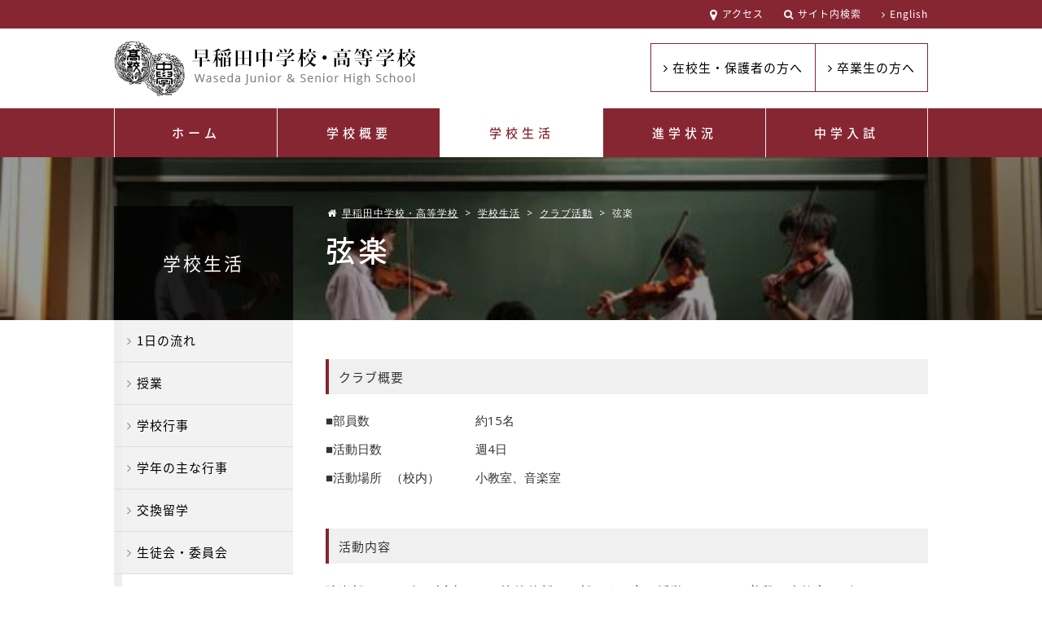

--- FILE ---
content_type: text/html; charset=UTF-8
request_url: https://www.waseda-h.ed.jp/life/club/string_music/
body_size: 65101
content:
<!DOCTYPE html><html lang="ja" dir="ltr" itemscope itemtype="https://schema.org/WebSite"><head><meta charset="utf-8"><title> 弦楽 | 早稲田中学校・高等学校</title><meta name="robots" content="noindex"><meta name="googlebot" content="noindex"><meta content="弦楽 | 早稲田中学校・高等学校" name="title"><meta content="早稲田中学校・高等学校の公式サイトです。学校概要、学校生活、進学状況、中学入試など、本校に関する情報をご覧いただけます" name="description"><meta content="早稲田中学校・早稲田高等学校,ワセダ,教育" name="keywords"><meta content="width=1080" name="viewport"><meta content="IE=11;IE=Edge" http-equiv="X-UA-Compatible"><link href="https://www.waseda-h.ed.jp/life/club/string_music/" rel="canonical"><meta content="弦楽 | 早稲田中学校・高等学校" itemprop="name"><meta content="早稲田中学校・高等学校の公式サイトです。学校概要、学校生活、進学状況、中学入試など、本校に関する情報をご覧いただけます" 　itemprop="description"><meta content="website" property="og:type"><meta content="弦楽 | 早稲田中学校・高等学校" property="og:title"><meta content="早稲田中学校・高等学校の公式サイトです。学校概要、学校生活、進学状況、中学入試など、本校に関する情報をご覧いただけます" property="og:description"><meta content="https://www.waseda-h.ed.jp/life/club/string_music/" property="og:url"><meta content="https://www.waseda-h.ed.jp/wp/wp-content/themes/waseda/apple-touch-icon.png" property="og:image"><link href="https://www.waseda-h.ed.jp/wp/wp-content/themes/waseda/favicon.png" rel="icon"><link href="https://www.waseda-h.ed.jp/wp/wp-content/themes/waseda/favicon.ico" rel="shortcut icon"><link href="https://www.waseda-h.ed.jp/wp/wp-content/themes/waseda/apple-touch-icon.png" rel="apple-touch-icon"><link href="https://www.waseda-h.ed.jp/wp/wp-content/themes/waseda/style.css" rel="stylesheet"><link href="https://www.waseda-h.ed.jp/wp/wp-content/themes/waseda/css/font-awesome.min.css" rel="stylesheet"><link href="https://www.waseda-h.ed.jp/wp/wp-content/themes/waseda/css/common.css" rel="stylesheet"><link href="https://www.waseda-h.ed.jp/wp/wp-content/themes/waseda/css/slick.css" rel="stylesheet"><link href="https://www.waseda-h.ed.jp/wp/wp-content/themes/waseda/css/style.css" rel="stylesheet"><link href="https://www.waseda-h.ed.jp/wp/wp-content/themes/waseda/flexible/flexible.css" rel="stylesheet"> <!--[if IE]><script src="https://cdnjs.cloudflare.com/ajax/libs/html5shiv/3.7.3/html5shiv.min.js"></script><![endif]--> <!--[if lt IE 9]><script src="https://cdnjs.cloudflare.com/ajax/libs/livingston-css3-mediaqueries-js/1.0.0/css3-mediaqueries.js"></script><![endif]--> <script data-cfasync="false" data-no-defer="1" data-no-minify="1" data-no-optimize="1">var ewww_webp_supported=!1;function check_webp_feature(A,e){var w;e=void 0!==e?e:function(){},ewww_webp_supported?e(ewww_webp_supported):((w=new Image).onload=function(){ewww_webp_supported=0<w.width&&0<w.height,e&&e(ewww_webp_supported)},w.onerror=function(){e&&e(!1)},w.src="data:image/webp;base64,"+{alpha:"UklGRkoAAABXRUJQVlA4WAoAAAAQAAAAAAAAAAAAQUxQSAwAAAARBxAR/Q9ERP8DAABWUDggGAAAABQBAJ0BKgEAAQAAAP4AAA3AAP7mtQAAAA=="}[A])}check_webp_feature("alpha");</script><script data-cfasync="false" data-no-defer="1" data-no-minify="1" data-no-optimize="1">var Arrive=function(c,w){"use strict";if(c.MutationObserver&&"undefined"!=typeof HTMLElement){var r,a=0,u=(r=HTMLElement.prototype.matches||HTMLElement.prototype.webkitMatchesSelector||HTMLElement.prototype.mozMatchesSelector||HTMLElement.prototype.msMatchesSelector,{matchesSelector:function(e,t){return e instanceof HTMLElement&&r.call(e,t)},addMethod:function(e,t,r){var a=e[t];e[t]=function(){return r.length==arguments.length?r.apply(this,arguments):"function"==typeof a?a.apply(this,arguments):void 0}},callCallbacks:function(e,t){t&&t.options.onceOnly&&1==t.firedElems.length&&(e=[e[0]]);for(var r,a=0;r=e[a];a++)r&&r.callback&&r.callback.call(r.elem,r.elem);t&&t.options.onceOnly&&1==t.firedElems.length&&t.me.unbindEventWithSelectorAndCallback.call(t.target,t.selector,t.callback)},checkChildNodesRecursively:function(e,t,r,a){for(var i,n=0;i=e[n];n++)r(i,t,a)&&a.push({callback:t.callback,elem:i}),0<i.childNodes.length&&u.checkChildNodesRecursively(i.childNodes,t,r,a)},mergeArrays:function(e,t){var r,a={};for(r in e)e.hasOwnProperty(r)&&(a[r]=e[r]);for(r in t)t.hasOwnProperty(r)&&(a[r]=t[r]);return a},toElementsArray:function(e){return e=void 0!==e&&("number"!=typeof e.length||e===c)?[e]:e}}),e=(l.prototype.addEvent=function(e,t,r,a){a={target:e,selector:t,options:r,callback:a,firedElems:[]};return this._beforeAdding&&this._beforeAdding(a),this._eventsBucket.push(a),a},l.prototype.removeEvent=function(e){for(var t,r=this._eventsBucket.length-1;t=this._eventsBucket[r];r--)e(t)&&(this._beforeRemoving&&this._beforeRemoving(t),(t=this._eventsBucket.splice(r,1))&&t.length&&(t[0].callback=null))},l.prototype.beforeAdding=function(e){this._beforeAdding=e},l.prototype.beforeRemoving=function(e){this._beforeRemoving=e},l),t=function(i,n){var o=new e,l=this,s={fireOnAttributesModification:!1};return o.beforeAdding(function(t){var e=t.target;e!==c.document&&e!==c||(e=document.getElementsByTagName("html")[0]);var r=new MutationObserver(function(e){n.call(this,e,t)}),a=i(t.options);r.observe(e,a),t.observer=r,t.me=l}),o.beforeRemoving(function(e){e.observer.disconnect()}),this.bindEvent=function(e,t,r){t=u.mergeArrays(s,t);for(var a=u.toElementsArray(this),i=0;i<a.length;i++)o.addEvent(a[i],e,t,r)},this.unbindEvent=function(){var r=u.toElementsArray(this);o.removeEvent(function(e){for(var t=0;t<r.length;t++)if(this===w||e.target===r[t])return!0;return!1})},this.unbindEventWithSelectorOrCallback=function(r){var a=u.toElementsArray(this),i=r,e="function"==typeof r?function(e){for(var t=0;t<a.length;t++)if((this===w||e.target===a[t])&&e.callback===i)return!0;return!1}:function(e){for(var t=0;t<a.length;t++)if((this===w||e.target===a[t])&&e.selector===r)return!0;return!1};o.removeEvent(e)},this.unbindEventWithSelectorAndCallback=function(r,a){var i=u.toElementsArray(this);o.removeEvent(function(e){for(var t=0;t<i.length;t++)if((this===w||e.target===i[t])&&e.selector===r&&e.callback===a)return!0;return!1})},this},i=new function(){var s={fireOnAttributesModification:!1,onceOnly:!1,existing:!1};function n(e,t,r){return!(!u.matchesSelector(e,t.selector)||(e._id===w&&(e._id=a++),-1!=t.firedElems.indexOf(e._id)))&&(t.firedElems.push(e._id),!0)}var c=(i=new t(function(e){var t={attributes:!1,childList:!0,subtree:!0};return e.fireOnAttributesModification&&(t.attributes=!0),t},function(e,i){e.forEach(function(e){var t=e.addedNodes,r=e.target,a=[];null!==t&&0<t.length?u.checkChildNodesRecursively(t,i,n,a):"attributes"===e.type&&n(r,i)&&a.push({callback:i.callback,elem:r}),u.callCallbacks(a,i)})})).bindEvent;return i.bindEvent=function(e,t,r){t=void 0===r?(r=t,s):u.mergeArrays(s,t);var a=u.toElementsArray(this);if(t.existing){for(var i=[],n=0;n<a.length;n++)for(var o=a[n].querySelectorAll(e),l=0;l<o.length;l++)i.push({callback:r,elem:o[l]});if(t.onceOnly&&i.length)return r.call(i[0].elem,i[0].elem);setTimeout(u.callCallbacks,1,i)}c.call(this,e,t,r)},i},o=new function(){var a={};function i(e,t){return u.matchesSelector(e,t.selector)}var n=(o=new t(function(){return{childList:!0,subtree:!0}},function(e,r){e.forEach(function(e){var t=e.removedNodes,e=[];null!==t&&0<t.length&&u.checkChildNodesRecursively(t,r,i,e),u.callCallbacks(e,r)})})).bindEvent;return o.bindEvent=function(e,t,r){t=void 0===r?(r=t,a):u.mergeArrays(a,t),n.call(this,e,t,r)},o};d(HTMLElement.prototype),d(NodeList.prototype),d(HTMLCollection.prototype),d(HTMLDocument.prototype),d(Window.prototype);var n={};return s(i,n,"unbindAllArrive"),s(o,n,"unbindAllLeave"),n}function l(){this._eventsBucket=[],this._beforeAdding=null,this._beforeRemoving=null}function s(e,t,r){u.addMethod(t,r,e.unbindEvent),u.addMethod(t,r,e.unbindEventWithSelectorOrCallback),u.addMethod(t,r,e.unbindEventWithSelectorAndCallback)}function d(e){e.arrive=i.bindEvent,s(i,e,"unbindArrive"),e.leave=o.bindEvent,s(o,e,"unbindLeave")}}(window,void 0),ewww_webp_supported=!1;function check_webp_feature(e,t){var r;ewww_webp_supported?t(ewww_webp_supported):((r=new Image).onload=function(){ewww_webp_supported=0<r.width&&0<r.height,t(ewww_webp_supported)},r.onerror=function(){t(!1)},r.src="data:image/webp;base64,"+{alpha:"UklGRkoAAABXRUJQVlA4WAoAAAAQAAAAAAAAAAAAQUxQSAwAAAARBxAR/Q9ERP8DAABWUDggGAAAABQBAJ0BKgEAAQAAAP4AAA3AAP7mtQAAAA==",animation:"UklGRlIAAABXRUJQVlA4WAoAAAASAAAAAAAAAAAAQU5JTQYAAAD/////AABBTk1GJgAAAAAAAAAAAAAAAAAAAGQAAABWUDhMDQAAAC8AAAAQBxAREYiI/gcA"}[e])}function ewwwLoadImages(e){if(e){for(var t=document.querySelectorAll(".batch-image img, .image-wrapper a, .ngg-pro-masonry-item a, .ngg-galleria-offscreen-seo-wrapper a"),r=0,a=t.length;r<a;r++)ewwwAttr(t[r],"data-src",t[r].getAttribute("data-webp")),ewwwAttr(t[r],"data-thumbnail",t[r].getAttribute("data-webp-thumbnail"));for(var i=document.querySelectorAll("div.woocommerce-product-gallery__image"),r=0,a=i.length;r<a;r++)ewwwAttr(i[r],"data-thumb",i[r].getAttribute("data-webp-thumb"))}for(var n=document.querySelectorAll("video"),r=0,a=n.length;r<a;r++)ewwwAttr(n[r],"poster",e?n[r].getAttribute("data-poster-webp"):n[r].getAttribute("data-poster-image"));for(var o,l=document.querySelectorAll("img.ewww_webp_lazy_load"),r=0,a=l.length;r<a;r++)e&&(ewwwAttr(l[r],"data-lazy-srcset",l[r].getAttribute("data-lazy-srcset-webp")),ewwwAttr(l[r],"data-srcset",l[r].getAttribute("data-srcset-webp")),ewwwAttr(l[r],"data-lazy-src",l[r].getAttribute("data-lazy-src-webp")),ewwwAttr(l[r],"data-src",l[r].getAttribute("data-src-webp")),ewwwAttr(l[r],"data-orig-file",l[r].getAttribute("data-webp-orig-file")),ewwwAttr(l[r],"data-medium-file",l[r].getAttribute("data-webp-medium-file")),ewwwAttr(l[r],"data-large-file",l[r].getAttribute("data-webp-large-file")),null!=(o=l[r].getAttribute("srcset"))&&!1!==o&&o.includes("R0lGOD")&&ewwwAttr(l[r],"src",l[r].getAttribute("data-lazy-src-webp"))),l[r].className=l[r].className.replace(/\bewww_webp_lazy_load\b/,"");for(var s=document.querySelectorAll(".ewww_webp"),r=0,a=s.length;r<a;r++)e?(ewwwAttr(s[r],"srcset",s[r].getAttribute("data-srcset-webp")),ewwwAttr(s[r],"src",s[r].getAttribute("data-src-webp")),ewwwAttr(s[r],"data-orig-file",s[r].getAttribute("data-webp-orig-file")),ewwwAttr(s[r],"data-medium-file",s[r].getAttribute("data-webp-medium-file")),ewwwAttr(s[r],"data-large-file",s[r].getAttribute("data-webp-large-file")),ewwwAttr(s[r],"data-large_image",s[r].getAttribute("data-webp-large_image")),ewwwAttr(s[r],"data-src",s[r].getAttribute("data-webp-src"))):(ewwwAttr(s[r],"srcset",s[r].getAttribute("data-srcset-img")),ewwwAttr(s[r],"src",s[r].getAttribute("data-src-img"))),s[r].className=s[r].className.replace(/\bewww_webp\b/,"ewww_webp_loaded");window.jQuery&&jQuery.fn.isotope&&jQuery.fn.imagesLoaded&&(jQuery(".fusion-posts-container-infinite").imagesLoaded(function(){jQuery(".fusion-posts-container-infinite").hasClass("isotope")&&jQuery(".fusion-posts-container-infinite").isotope()}),jQuery(".fusion-portfolio:not(.fusion-recent-works) .fusion-portfolio-wrapper").imagesLoaded(function(){jQuery(".fusion-portfolio:not(.fusion-recent-works) .fusion-portfolio-wrapper").isotope()}))}function ewwwWebPInit(e){ewwwLoadImages(e),ewwwNggLoadGalleries(e),document.arrive(".ewww_webp",function(){ewwwLoadImages(e)}),document.arrive(".ewww_webp_lazy_load",function(){ewwwLoadImages(e)}),document.arrive("videos",function(){ewwwLoadImages(e)}),"loading"==document.readyState?document.addEventListener("DOMContentLoaded",ewwwJSONParserInit):("undefined"!=typeof galleries&&ewwwNggParseGalleries(e),ewwwWooParseVariations(e))}function ewwwAttr(e,t,r){null!=r&&!1!==r&&e.setAttribute(t,r)}function ewwwJSONParserInit(){"undefined"!=typeof galleries&&check_webp_feature("alpha",ewwwNggParseGalleries),check_webp_feature("alpha",ewwwWooParseVariations)}function ewwwWooParseVariations(e){if(e)for(var t=document.querySelectorAll("form.variations_form"),r=0,a=t.length;r<a;r++){var i=t[r].getAttribute("data-product_variations"),n=!1;try{for(var o in i=JSON.parse(i))void 0!==i[o]&&void 0!==i[o].image&&(void 0!==i[o].image.src_webp&&(i[o].image.src=i[o].image.src_webp,n=!0),void 0!==i[o].image.srcset_webp&&(i[o].image.srcset=i[o].image.srcset_webp,n=!0),void 0!==i[o].image.full_src_webp&&(i[o].image.full_src=i[o].image.full_src_webp,n=!0),void 0!==i[o].image.gallery_thumbnail_src_webp&&(i[o].image.gallery_thumbnail_src=i[o].image.gallery_thumbnail_src_webp,n=!0),void 0!==i[o].image.thumb_src_webp&&(i[o].image.thumb_src=i[o].image.thumb_src_webp,n=!0));n&&ewwwAttr(t[r],"data-product_variations",JSON.stringify(i))}catch(e){}}}function ewwwNggParseGalleries(e){if(e)for(var t in galleries){var r=galleries[t];galleries[t].images_list=ewwwNggParseImageList(r.images_list)}}function ewwwNggLoadGalleries(e){e&&document.addEventListener("ngg.galleria.themeadded",function(e,t){window.ngg_galleria._create_backup=window.ngg_galleria.create,window.ngg_galleria.create=function(e,t){var r=$(e).data("id");return galleries["gallery_"+r].images_list=ewwwNggParseImageList(galleries["gallery_"+r].images_list),window.ngg_galleria._create_backup(e,t)}})}function ewwwNggParseImageList(e){for(var t in e){var r=e[t];if(void 0!==r["image-webp"]&&(e[t].image=r["image-webp"],delete e[t]["image-webp"]),void 0!==r["thumb-webp"]&&(e[t].thumb=r["thumb-webp"],delete e[t]["thumb-webp"]),void 0!==r.full_image_webp&&(e[t].full_image=r.full_image_webp,delete e[t].full_image_webp),void 0!==r.srcsets)for(var a in r.srcsets)nggSrcset=r.srcsets[a],void 0!==r.srcsets[a+"-webp"]&&(e[t].srcsets[a]=r.srcsets[a+"-webp"],delete e[t].srcsets[a+"-webp"]);if(void 0!==r.full_srcsets)for(var i in r.full_srcsets)nggFSrcset=r.full_srcsets[i],void 0!==r.full_srcsets[i+"-webp"]&&(e[t].full_srcsets[i]=r.full_srcsets[i+"-webp"],delete e[t].full_srcsets[i+"-webp"])}return e}check_webp_feature("alpha",ewwwWebPInit);</script><meta name='robots' content='max-image-preview:large' /><style>img:is([sizes="auto" i], [sizes^="auto," i]) { contain-intrinsic-size: 3000px 1500px }</style> <script type="text/javascript">window._wpemojiSettings = {"baseUrl":"https:\/\/s.w.org\/images\/core\/emoji\/16.0.1\/72x72\/","ext":".png","svgUrl":"https:\/\/s.w.org\/images\/core\/emoji\/16.0.1\/svg\/","svgExt":".svg","source":{"concatemoji":"https:\/\/www.waseda-h.ed.jp\/wp\/wp-includes\/js\/wp-emoji-release.min.js?ver=6.8.3"}};
/*! This file is auto-generated */
!function(s,n){var o,i,e;function c(e){try{var t={supportTests:e,timestamp:(new Date).valueOf()};sessionStorage.setItem(o,JSON.stringify(t))}catch(e){}}function p(e,t,n){e.clearRect(0,0,e.canvas.width,e.canvas.height),e.fillText(t,0,0);var t=new Uint32Array(e.getImageData(0,0,e.canvas.width,e.canvas.height).data),a=(e.clearRect(0,0,e.canvas.width,e.canvas.height),e.fillText(n,0,0),new Uint32Array(e.getImageData(0,0,e.canvas.width,e.canvas.height).data));return t.every(function(e,t){return e===a[t]})}function u(e,t){e.clearRect(0,0,e.canvas.width,e.canvas.height),e.fillText(t,0,0);for(var n=e.getImageData(16,16,1,1),a=0;a<n.data.length;a++)if(0!==n.data[a])return!1;return!0}function f(e,t,n,a){switch(t){case"flag":return n(e,"\ud83c\udff3\ufe0f\u200d\u26a7\ufe0f","\ud83c\udff3\ufe0f\u200b\u26a7\ufe0f")?!1:!n(e,"\ud83c\udde8\ud83c\uddf6","\ud83c\udde8\u200b\ud83c\uddf6")&&!n(e,"\ud83c\udff4\udb40\udc67\udb40\udc62\udb40\udc65\udb40\udc6e\udb40\udc67\udb40\udc7f","\ud83c\udff4\u200b\udb40\udc67\u200b\udb40\udc62\u200b\udb40\udc65\u200b\udb40\udc6e\u200b\udb40\udc67\u200b\udb40\udc7f");case"emoji":return!a(e,"\ud83e\udedf")}return!1}function g(e,t,n,a){var r="undefined"!=typeof WorkerGlobalScope&&self instanceof WorkerGlobalScope?new OffscreenCanvas(300,150):s.createElement("canvas"),o=r.getContext("2d",{willReadFrequently:!0}),i=(o.textBaseline="top",o.font="600 32px Arial",{});return e.forEach(function(e){i[e]=t(o,e,n,a)}),i}function t(e){var t=s.createElement("script");t.src=e,t.defer=!0,s.head.appendChild(t)}"undefined"!=typeof Promise&&(o="wpEmojiSettingsSupports",i=["flag","emoji"],n.supports={everything:!0,everythingExceptFlag:!0},e=new Promise(function(e){s.addEventListener("DOMContentLoaded",e,{once:!0})}),new Promise(function(t){var n=function(){try{var e=JSON.parse(sessionStorage.getItem(o));if("object"==typeof e&&"number"==typeof e.timestamp&&(new Date).valueOf()<e.timestamp+604800&&"object"==typeof e.supportTests)return e.supportTests}catch(e){}return null}();if(!n){if("undefined"!=typeof Worker&&"undefined"!=typeof OffscreenCanvas&&"undefined"!=typeof URL&&URL.createObjectURL&&"undefined"!=typeof Blob)try{var e="postMessage("+g.toString()+"("+[JSON.stringify(i),f.toString(),p.toString(),u.toString()].join(",")+"));",a=new Blob([e],{type:"text/javascript"}),r=new Worker(URL.createObjectURL(a),{name:"wpTestEmojiSupports"});return void(r.onmessage=function(e){c(n=e.data),r.terminate(),t(n)})}catch(e){}c(n=g(i,f,p,u))}t(n)}).then(function(e){for(var t in e)n.supports[t]=e[t],n.supports.everything=n.supports.everything&&n.supports[t],"flag"!==t&&(n.supports.everythingExceptFlag=n.supports.everythingExceptFlag&&n.supports[t]);n.supports.everythingExceptFlag=n.supports.everythingExceptFlag&&!n.supports.flag,n.DOMReady=!1,n.readyCallback=function(){n.DOMReady=!0}}).then(function(){return e}).then(function(){var e;n.supports.everything||(n.readyCallback(),(e=n.source||{}).concatemoji?t(e.concatemoji):e.wpemoji&&e.twemoji&&(t(e.twemoji),t(e.wpemoji)))}))}((window,document),window._wpemojiSettings);</script> <link rel='stylesheet' id='formidable-css' href='https://www.waseda-h.ed.jp/wp/wp-content/plugins/formidable/css/formidableforms.css?ver=819621' type='text/css' media='all' /><style id='wp-emoji-styles-inline-css' type='text/css'>img.wp-smiley, img.emoji {
		display: inline !important;
		border: none !important;
		box-shadow: none !important;
		height: 1em !important;
		width: 1em !important;
		margin: 0 0.07em !important;
		vertical-align: -0.1em !important;
		background: none !important;
		padding: 0 !important;
	}</style><link rel='stylesheet' id='wp-block-library-css' href='https://www.waseda-h.ed.jp/wp/wp-includes/css/dist/block-library/style.min.css?ver=6.8.3' type='text/css' media='all' /><style id='classic-theme-styles-inline-css' type='text/css'>/*! This file is auto-generated */
.wp-block-button__link{color:#fff;background-color:#32373c;border-radius:9999px;box-shadow:none;text-decoration:none;padding:calc(.667em + 2px) calc(1.333em + 2px);font-size:1.125em}.wp-block-file__button{background:#32373c;color:#fff;text-decoration:none}</style><style id='global-styles-inline-css' type='text/css'>:root{--wp--preset--aspect-ratio--square: 1;--wp--preset--aspect-ratio--4-3: 4/3;--wp--preset--aspect-ratio--3-4: 3/4;--wp--preset--aspect-ratio--3-2: 3/2;--wp--preset--aspect-ratio--2-3: 2/3;--wp--preset--aspect-ratio--16-9: 16/9;--wp--preset--aspect-ratio--9-16: 9/16;--wp--preset--color--black: #000000;--wp--preset--color--cyan-bluish-gray: #abb8c3;--wp--preset--color--white: #ffffff;--wp--preset--color--pale-pink: #f78da7;--wp--preset--color--vivid-red: #cf2e2e;--wp--preset--color--luminous-vivid-orange: #ff6900;--wp--preset--color--luminous-vivid-amber: #fcb900;--wp--preset--color--light-green-cyan: #7bdcb5;--wp--preset--color--vivid-green-cyan: #00d084;--wp--preset--color--pale-cyan-blue: #8ed1fc;--wp--preset--color--vivid-cyan-blue: #0693e3;--wp--preset--color--vivid-purple: #9b51e0;--wp--preset--gradient--vivid-cyan-blue-to-vivid-purple: linear-gradient(135deg,rgba(6,147,227,1) 0%,rgb(155,81,224) 100%);--wp--preset--gradient--light-green-cyan-to-vivid-green-cyan: linear-gradient(135deg,rgb(122,220,180) 0%,rgb(0,208,130) 100%);--wp--preset--gradient--luminous-vivid-amber-to-luminous-vivid-orange: linear-gradient(135deg,rgba(252,185,0,1) 0%,rgba(255,105,0,1) 100%);--wp--preset--gradient--luminous-vivid-orange-to-vivid-red: linear-gradient(135deg,rgba(255,105,0,1) 0%,rgb(207,46,46) 100%);--wp--preset--gradient--very-light-gray-to-cyan-bluish-gray: linear-gradient(135deg,rgb(238,238,238) 0%,rgb(169,184,195) 100%);--wp--preset--gradient--cool-to-warm-spectrum: linear-gradient(135deg,rgb(74,234,220) 0%,rgb(151,120,209) 20%,rgb(207,42,186) 40%,rgb(238,44,130) 60%,rgb(251,105,98) 80%,rgb(254,248,76) 100%);--wp--preset--gradient--blush-light-purple: linear-gradient(135deg,rgb(255,206,236) 0%,rgb(152,150,240) 100%);--wp--preset--gradient--blush-bordeaux: linear-gradient(135deg,rgb(254,205,165) 0%,rgb(254,45,45) 50%,rgb(107,0,62) 100%);--wp--preset--gradient--luminous-dusk: linear-gradient(135deg,rgb(255,203,112) 0%,rgb(199,81,192) 50%,rgb(65,88,208) 100%);--wp--preset--gradient--pale-ocean: linear-gradient(135deg,rgb(255,245,203) 0%,rgb(182,227,212) 50%,rgb(51,167,181) 100%);--wp--preset--gradient--electric-grass: linear-gradient(135deg,rgb(202,248,128) 0%,rgb(113,206,126) 100%);--wp--preset--gradient--midnight: linear-gradient(135deg,rgb(2,3,129) 0%,rgb(40,116,252) 100%);--wp--preset--font-size--small: 13px;--wp--preset--font-size--medium: 20px;--wp--preset--font-size--large: 36px;--wp--preset--font-size--x-large: 42px;--wp--preset--spacing--20: 0.44rem;--wp--preset--spacing--30: 0.67rem;--wp--preset--spacing--40: 1rem;--wp--preset--spacing--50: 1.5rem;--wp--preset--spacing--60: 2.25rem;--wp--preset--spacing--70: 3.38rem;--wp--preset--spacing--80: 5.06rem;--wp--preset--shadow--natural: 6px 6px 9px rgba(0, 0, 0, 0.2);--wp--preset--shadow--deep: 12px 12px 50px rgba(0, 0, 0, 0.4);--wp--preset--shadow--sharp: 6px 6px 0px rgba(0, 0, 0, 0.2);--wp--preset--shadow--outlined: 6px 6px 0px -3px rgba(255, 255, 255, 1), 6px 6px rgba(0, 0, 0, 1);--wp--preset--shadow--crisp: 6px 6px 0px rgba(0, 0, 0, 1);}:where(.is-layout-flex){gap: 0.5em;}:where(.is-layout-grid){gap: 0.5em;}body .is-layout-flex{display: flex;}.is-layout-flex{flex-wrap: wrap;align-items: center;}.is-layout-flex > :is(*, div){margin: 0;}body .is-layout-grid{display: grid;}.is-layout-grid > :is(*, div){margin: 0;}:where(.wp-block-columns.is-layout-flex){gap: 2em;}:where(.wp-block-columns.is-layout-grid){gap: 2em;}:where(.wp-block-post-template.is-layout-flex){gap: 1.25em;}:where(.wp-block-post-template.is-layout-grid){gap: 1.25em;}.has-black-color{color: var(--wp--preset--color--black) !important;}.has-cyan-bluish-gray-color{color: var(--wp--preset--color--cyan-bluish-gray) !important;}.has-white-color{color: var(--wp--preset--color--white) !important;}.has-pale-pink-color{color: var(--wp--preset--color--pale-pink) !important;}.has-vivid-red-color{color: var(--wp--preset--color--vivid-red) !important;}.has-luminous-vivid-orange-color{color: var(--wp--preset--color--luminous-vivid-orange) !important;}.has-luminous-vivid-amber-color{color: var(--wp--preset--color--luminous-vivid-amber) !important;}.has-light-green-cyan-color{color: var(--wp--preset--color--light-green-cyan) !important;}.has-vivid-green-cyan-color{color: var(--wp--preset--color--vivid-green-cyan) !important;}.has-pale-cyan-blue-color{color: var(--wp--preset--color--pale-cyan-blue) !important;}.has-vivid-cyan-blue-color{color: var(--wp--preset--color--vivid-cyan-blue) !important;}.has-vivid-purple-color{color: var(--wp--preset--color--vivid-purple) !important;}.has-black-background-color{background-color: var(--wp--preset--color--black) !important;}.has-cyan-bluish-gray-background-color{background-color: var(--wp--preset--color--cyan-bluish-gray) !important;}.has-white-background-color{background-color: var(--wp--preset--color--white) !important;}.has-pale-pink-background-color{background-color: var(--wp--preset--color--pale-pink) !important;}.has-vivid-red-background-color{background-color: var(--wp--preset--color--vivid-red) !important;}.has-luminous-vivid-orange-background-color{background-color: var(--wp--preset--color--luminous-vivid-orange) !important;}.has-luminous-vivid-amber-background-color{background-color: var(--wp--preset--color--luminous-vivid-amber) !important;}.has-light-green-cyan-background-color{background-color: var(--wp--preset--color--light-green-cyan) !important;}.has-vivid-green-cyan-background-color{background-color: var(--wp--preset--color--vivid-green-cyan) !important;}.has-pale-cyan-blue-background-color{background-color: var(--wp--preset--color--pale-cyan-blue) !important;}.has-vivid-cyan-blue-background-color{background-color: var(--wp--preset--color--vivid-cyan-blue) !important;}.has-vivid-purple-background-color{background-color: var(--wp--preset--color--vivid-purple) !important;}.has-black-border-color{border-color: var(--wp--preset--color--black) !important;}.has-cyan-bluish-gray-border-color{border-color: var(--wp--preset--color--cyan-bluish-gray) !important;}.has-white-border-color{border-color: var(--wp--preset--color--white) !important;}.has-pale-pink-border-color{border-color: var(--wp--preset--color--pale-pink) !important;}.has-vivid-red-border-color{border-color: var(--wp--preset--color--vivid-red) !important;}.has-luminous-vivid-orange-border-color{border-color: var(--wp--preset--color--luminous-vivid-orange) !important;}.has-luminous-vivid-amber-border-color{border-color: var(--wp--preset--color--luminous-vivid-amber) !important;}.has-light-green-cyan-border-color{border-color: var(--wp--preset--color--light-green-cyan) !important;}.has-vivid-green-cyan-border-color{border-color: var(--wp--preset--color--vivid-green-cyan) !important;}.has-pale-cyan-blue-border-color{border-color: var(--wp--preset--color--pale-cyan-blue) !important;}.has-vivid-cyan-blue-border-color{border-color: var(--wp--preset--color--vivid-cyan-blue) !important;}.has-vivid-purple-border-color{border-color: var(--wp--preset--color--vivid-purple) !important;}.has-vivid-cyan-blue-to-vivid-purple-gradient-background{background: var(--wp--preset--gradient--vivid-cyan-blue-to-vivid-purple) !important;}.has-light-green-cyan-to-vivid-green-cyan-gradient-background{background: var(--wp--preset--gradient--light-green-cyan-to-vivid-green-cyan) !important;}.has-luminous-vivid-amber-to-luminous-vivid-orange-gradient-background{background: var(--wp--preset--gradient--luminous-vivid-amber-to-luminous-vivid-orange) !important;}.has-luminous-vivid-orange-to-vivid-red-gradient-background{background: var(--wp--preset--gradient--luminous-vivid-orange-to-vivid-red) !important;}.has-very-light-gray-to-cyan-bluish-gray-gradient-background{background: var(--wp--preset--gradient--very-light-gray-to-cyan-bluish-gray) !important;}.has-cool-to-warm-spectrum-gradient-background{background: var(--wp--preset--gradient--cool-to-warm-spectrum) !important;}.has-blush-light-purple-gradient-background{background: var(--wp--preset--gradient--blush-light-purple) !important;}.has-blush-bordeaux-gradient-background{background: var(--wp--preset--gradient--blush-bordeaux) !important;}.has-luminous-dusk-gradient-background{background: var(--wp--preset--gradient--luminous-dusk) !important;}.has-pale-ocean-gradient-background{background: var(--wp--preset--gradient--pale-ocean) !important;}.has-electric-grass-gradient-background{background: var(--wp--preset--gradient--electric-grass) !important;}.has-midnight-gradient-background{background: var(--wp--preset--gradient--midnight) !important;}.has-small-font-size{font-size: var(--wp--preset--font-size--small) !important;}.has-medium-font-size{font-size: var(--wp--preset--font-size--medium) !important;}.has-large-font-size{font-size: var(--wp--preset--font-size--large) !important;}.has-x-large-font-size{font-size: var(--wp--preset--font-size--x-large) !important;}
:where(.wp-block-post-template.is-layout-flex){gap: 1.25em;}:where(.wp-block-post-template.is-layout-grid){gap: 1.25em;}
:where(.wp-block-columns.is-layout-flex){gap: 2em;}:where(.wp-block-columns.is-layout-grid){gap: 2em;}
:root :where(.wp-block-pullquote){font-size: 1.5em;line-height: 1.6;}</style> <script type="text/javascript" src="https://www.waseda-h.ed.jp/wp/wp-includes/js/jquery/jquery.min.js?ver=3.7.1" id="jquery-core-js"></script> <script type="text/javascript" src="https://www.waseda-h.ed.jp/wp/wp-includes/js/jquery/jquery-migrate.min.js?ver=3.4.1" id="jquery-migrate-js"></script> <link rel="https://api.w.org/" href="https://www.waseda-h.ed.jp/wp-json/" /><link rel="alternate" title="JSON" type="application/json" href="https://www.waseda-h.ed.jp/wp-json/wp/v2/pages/3711" /><link rel="EditURI" type="application/rsd+xml" title="RSD" href="https://www.waseda-h.ed.jp/wp/xmlrpc.php?rsd" /><meta name="generator" content="WordPress 6.8.3" /><link rel="canonical" href="https://www.waseda-h.ed.jp/life/club/string_music/" /><link rel='shortlink' href='https://www.waseda-h.ed.jp/?p=3711' /><link rel="alternate" title="oEmbed (JSON)" type="application/json+oembed" href="https://www.waseda-h.ed.jp/wp-json/oembed/1.0/embed?url=https%3A%2F%2Fwww.waseda-h.ed.jp%2Flife%2Fclub%2Fstring_music%2F" /><link rel="alternate" title="oEmbed (XML)" type="text/xml+oembed" href="https://www.waseda-h.ed.jp/wp-json/oembed/1.0/embed?url=https%3A%2F%2Fwww.waseda-h.ed.jp%2Flife%2Fclub%2Fstring_music%2F&#038;format=xml" /> <script>document.documentElement.className += " js";</script> <style type="text/css">.recentcomments a{display:inline !important;padding:0 !important;margin:0 !important;}</style><link rel="icon" href="https://www.waseda-h.ed.jp/wp/wp-content/uploads/2021/11/favicon.png" sizes="32x32" /><link rel="icon" href="https://www.waseda-h.ed.jp/wp/wp-content/uploads/2021/11/favicon.png" sizes="192x192" /><link rel="apple-touch-icon" href="https://www.waseda-h.ed.jp/wp/wp-content/uploads/2021/11/favicon.png" /><meta name="msapplication-TileImage" content="https://www.waseda-h.ed.jp/wp/wp-content/uploads/2021/11/favicon.png" /><style>.page_ttl {
				
			background-image: url(https://www.waseda-h.ed.jp/wp/wp-content/uploads/2017/10/92e23b63b29f7c99c251dc452807716b-640x180.jpg);		
				}</style> <script async src="https://www.googletagmanager.com/gtag/js?id=G-P2LXKPLZEJ"></script> <script>window.dataLayer = window.dataLayer || [];
	function gtag(){dataLayer.push(arguments);}
	gtag('js', new Date());

	gtag('config', 'G-P2LXKPLZEJ');</script>  <script async src="https://www.googletagmanager.com/gtag/js?id=UA-101903201-4"></script> <script>window.dataLayer = window.dataLayer || [];
  function gtag(){dataLayer.push(arguments);}
  gtag('js', new Date());

  gtag('config', 'UA-101903201-4');</script> </head><body id="top" itemscope itemtype="https://schema.org/WebPage">
<script data-cfasync="false" data-no-defer="1" data-no-minify="1" data-no-optimize="1">if(typeof ewww_webp_supported==="undefined"){var ewww_webp_supported=!1}if(ewww_webp_supported){document.body.classList.add("webp-support")}</script><header id="global_header" class="global_header" role="banner" itemscope itemtype="https://schema.org/WPHeader" oncontextmenu="return false;" onMouseDown="return false;" onSelectStart="return false"><div class="head_nav"><ul class="inner"><li><a href="https://www.waseda-h.ed.jp/en/"><i class="fa fa-angle-right" aria-hidden="true"></i>English</a></li><li><a id="btn_form_search" class="btn_form_search"><i class="fa fa-search" aria-hidden="true"></i>サイト内検索</a></li><li><a href="https://www.waseda-h.ed.jp/access/"><i class="fa fa-map-marker fa-lg" aria-hidden="true"></i>アクセス</a></li></ul></div><div class="inner clearfix"><h1><a href="https://www.waseda-h.ed.jp"><img src="https://www.waseda-h.ed.jp/wp/wp-content/themes/waseda/images/common/logo.gif" width="371" height="68" alt="早稲田中学校・高等学校"/></a></h1><nav class="purpose_nav"><ul><li><a href="https://www.waseda-h.ed.jp/current/"><i class="fa fa-angle-right" aria-hidden="true"></i>在校生・保護者の方へ</a></li><li><a href="https://www.waseda-h.ed.jp/graduate/"><i class="fa fa-angle-right" aria-hidden="true"></i>卒業生の方へ</a></li></ul></nav></div></header><nav id="global_nav" class="global_nav" role="navigation" itemscope itemtype="https://schema.org/SiteNavigationElement" oncontextmenu="return false;" onMouseDown="return false;" onSelectStart="return false"><div class="container"><ul class="nav clearfix"><li><a  href="https://www.waseda-h.ed.jp/">ホーム</a></li><li class="dropdown"> <a class="dropdown_nav" href="/about/" >学校概要</a><div class="dropdown_menu"><h3><a href="/about/" >学校概要</a></h3><div class="clearfix"><ul class="list-unstyled"><li><a href="/about/message/" >校長挨拶</a></li><li><a href="/about/mission/" >教育目標</a></li><li><a href="/about/overview/" >概況</a></li><li><a href="/about/history/" >沿革</a></li><li><a href="/about/almamater/" >校歌</a></li><li><a href="/about/facility/" >施設</a></li><li><a href="https://www.waseda-h.ed.jp/wp/wp-content/uploads/2025/05/3acfcafca95e7896b48a76e5724f0ade.pdf" >学校案内パンフレット</a></li></ul><figure><img src="[data-uri]" alt="学校概要のイメージ" data-src-img="https://www.waseda-h.ed.jp/wp/wp-content/uploads/2019/06/mega_about.jpg" data-src-webp="https://www.waseda-h.ed.jp/wp/wp-content/uploads/2019/06/mega_about.jpg.webp" data-eio="j" class="ewww_webp"><noscript><img src="https://www.waseda-h.ed.jp/wp/wp-content/uploads/2019/06/mega_about.jpg" alt="学校概要のイメージ"></noscript></figure></div></div></li><li class="dropdown"> <a class="dropdown_nav" href="/life/" >学校生活</a><div class="dropdown_menu"><h3><a href="/life/" >学校生活</a></h3><div class="clearfix"><ul class="list-unstyled"><li><a href="/life/daily/" >1日の流れ</a></li><li><a href="/life/lesson/" >授業</a></li><li><a href="/life/event_school/" >学校行事</a></li><li><a href="/life/event_grade/" >学年の主な行事</a></li><li><a href="/life/exchange_studies/" >交換留学</a></li><li><a href="/life/committee/" >生徒会・委員会</a></li><li><a href="/life/club/" >クラブ活動</a></li></ul><figure><img src="[data-uri]" alt="学校生活のイメージ" data-src-img="https://www.waseda-h.ed.jp/wp/wp-content/uploads/2019/06/mega_life.jpg" data-src-webp="https://www.waseda-h.ed.jp/wp/wp-content/uploads/2019/06/mega_life.jpg.webp" data-eio="j" class="ewww_webp"><noscript><img src="https://www.waseda-h.ed.jp/wp/wp-content/uploads/2019/06/mega_life.jpg" alt="学校生活のイメージ"></noscript></figure></div></div></li><li class="dropdown"> <a class="dropdown_nav" href="/admission/" >進学状況</a><div class="dropdown_menu"><h3><a href="/admission/" >進学状況</a></h3><div class="clearfix"><ul class="list-unstyled"><li><a href="/admission/guidance/" >進路指導</a></li><li><a href="/admission/result/" >大学進学状況</a></li><li><a href="/admission/recommended/" >早稲田大学推薦入学制度</a></li></ul><figure><img src="[data-uri]" alt="進学状況のイメージ" data-src-img="https://www.waseda-h.ed.jp/wp/wp-content/uploads/2019/06/mega_admission.jpg" data-src-webp="https://www.waseda-h.ed.jp/wp/wp-content/uploads/2019/06/mega_admission.jpg.webp" data-eio="j" class="ewww_webp"><noscript><img src="https://www.waseda-h.ed.jp/wp/wp-content/uploads/2019/06/mega_admission.jpg" alt="進学状況のイメージ"></noscript></figure></div></div></li><li class="dropdown"> <a class="dropdown_nav" href="/exam/" >中学入試</a><div class="dropdown_menu"><h3><a href="/exam/" >中学入試</a></h3><div class="clearfix"><ul class="list-unstyled"><li><a href="/exam/overview/" >入試概要</a></li><li><a href="/exam/application/" >出願（募集要項等）</a></li><li><a href="/exam/expenses/" >学費など</a></li><li><a href="/exam/description_party/" >学校説明会</a></li><li><a href="/exam/past_exam_result/" >過去の入試結果</a></li><li><a href="/exam/past_questions/" >過去の入試問題</a></li><li><a href="/exam/faq/" >入試Q&A</a></li></ul><figure><img src="[data-uri]" alt="中学入試のイメージ" data-src-img="https://www.waseda-h.ed.jp/wp/wp-content/uploads/2019/06/mega_exam.jpg" data-src-webp="https://www.waseda-h.ed.jp/wp/wp-content/uploads/2019/06/mega_exam.jpg.webp" data-eio="j" class="ewww_webp"><noscript><img src="https://www.waseda-h.ed.jp/wp/wp-content/uploads/2019/06/mega_exam.jpg" alt="中学入試のイメージ"></noscript></figure></div></div></li></ul></div></nav><main id="main_content" class="main_content" role="main" itemscope itemprop="mainContentOfPage" oncontextmenu="return false;" onMouseDown="return false;" onSelectStart="return false"><style>table,tr,td { border: none !important; font-size: 1.5rem !important; }
	table td { vertical-align: top; padding: 0 0 10px !important ; }
	table td:first-child { width: 80px; }
	table td:nth-child(2n) { width: 80px; }
	table td:last-child { min-width: 150px; width: auto; padding-left: 24px !important; }
	@media screen and (max-width: 767px){
		table td { font-size: 1.3rem !important;}
		table td:first-child { width: 70px !important; }
		table td:nth-child(2n) { width: 60px !important; }
		table td:last-child { min-width: 150px; width: auto; padding-left: 16px !important; }
	}</style><section><div class="page_ttl"><div class="breadcrumb"> <span property="itemListElement" typeof="ListItem"><a property="item" typeof="WebPage" title="早稲田中学校・高等学校へ移動" href="https://www.waseda-h.ed.jp" class="home"><i class="fa fa-home"></i><span property="name">早稲田中学校・高等学校</span></a><meta property="position" content="1"></span> &gt; <span property="itemListElement" typeof="ListItem"><a property="item" typeof="WebPage" title="学校生活へ移動" href="https://www.waseda-h.ed.jp/life/" class="post post-page"><span property="name">学校生活</span></a><meta property="position" content="2"></span> &gt; <span property="itemListElement" typeof="ListItem"><a property="item" typeof="WebPage" title="クラブ活動へ移動" href="https://www.waseda-h.ed.jp/life/club/" class="post post-page"><span property="name">クラブ活動</span></a><meta property="position" content="3"></span> &gt; <span><span>弦楽</span><meta property="position" content="4"></span></div><h2><span>弦楽</span></h2><div class="ttl_mask"></div></div><div class="post"><div class="page_section"><div class="container clearfix"><div class="main_column clearfix"><div class="flexible_section"> <script src="https://www.waseda-h.ed.jp/wp/wp-content/themes/waseda/flexible/lightbox/js/lightbox.js"></script> <script src="https://www.waseda-h.ed.jp/wp/wp-content/themes/waseda/flexible/slick/slick.js"></script> <script>jQuery(function($){
			$('.row_slider').slick({
				infinite: true,
				autoplay: false,					
				arrows: true,
				prevArrow:'<button type="button" class="slick-prev"><i class="fa fa-angle-left" aria-hidden="true"></i></button>',
				nextArrow:'<button type="button" class="slick-next"><i class="fa fa-angle-right" aria-hidden="true"></i></button>',
				dots: true,
				speed: 800,
			});
		});</script> <div class="row "><h2 class="row_sub_ttl">クラブ概要</h2></div><div class="row mb_one_column style_table "><table class="th_none" border="0"><tbody><tr><td>■部員数</td><td></td><td>約15名</td></tr><tr><td>■活動日数</td><td></td><td>週4日</td></tr><tr><td>■活動場所</td><td>（校内）</td><td>小教室、音楽室</td></tr></tbody></table></div><div class="row margin20"></div><div class="row "><h2 class="row_sub_ttl">活動内容</h2></div><div class="row style_editor "><p>弦楽部は2007年に誕生した、比較的新しい部です。主な活動としては、普段は小教室でヴァイオリン、ヴィオラ、チェロをはじめ、アコースティックギター、クラシックギターなどの弦楽器や電子ピアノを使用して、個人・パート別練習を行っています。また、演奏会の直前や長期休暇中は、音楽室で合奏練習を行っています。曲は、ポップスからクラシックまで幅広いジャンルを扱っています。以前から弦楽器を習っていた部員もいますが、中学校に入学してから弾き始めた部員もおり、先輩や大学生コーチの指導のもと、日々練習を重ねて上達しています。興風祭では2日間に渡って音楽室で演奏会を行ったり、校庭に設置されたステージ上で演奏を行ったりして、校内外の来場者の皆様から好評を得ています。特に、吹奏楽部や軽音楽部とコラボレーションした演奏は、大変に盛り上がります。</p></div><div class="row margin20"></div><div class="row "><ul class="row_slider clearfix"><li> <img width="640" height="450" src="https://www.waseda-h.ed.jp/wp/wp-content/uploads/2017/10/4d2f97547c6c0be2544fe7fb24a0332c-640x450.jpg" class="attachment-post_img_slider size-post_img_slider" alt="" decoding="async" fetchpriority="high" /> <span class="row_slider_caption">音楽室練習①</span></li><li> <img width="640" height="450" src="https://www.waseda-h.ed.jp/wp/wp-content/uploads/2017/10/92e23b63b29f7c99c251dc452807716b-640x450.jpg" class="attachment-post_img_slider size-post_img_slider" alt="" decoding="async" /> <span class="row_slider_caption">音楽室練習②</span></li><li> <img width="640" height="450" src="https://www.waseda-h.ed.jp/wp/wp-content/uploads/2017/10/4a77157f1a09e39cd83104f17d9b50e9-640x450.jpg" class="attachment-post_img_slider size-post_img_slider" alt="" decoding="async" /> <span class="row_slider_caption">音楽室練習③</span></li><li> <img width="640" height="450" src="https://www.waseda-h.ed.jp/wp/wp-content/uploads/2017/10/dcb4e450fb5e07bbe89c33e7170b0734-640x450.jpg" class="attachment-post_img_slider size-post_img_slider" alt="" decoding="async" loading="lazy" /> <span class="row_slider_caption">音楽室練習④</span></li><li> <img width="640" height="450" src="https://www.waseda-h.ed.jp/wp/wp-content/uploads/2017/10/7624d115cc7e26c7414a5b2849225966-640x450.jpg" class="attachment-post_img_slider size-post_img_slider" alt="" decoding="async" loading="lazy" /> <span class="row_slider_caption">音楽室練習⑤</span></li><li> <img width="640" height="450" src="https://www.waseda-h.ed.jp/wp/wp-content/uploads/2017/10/e0a0b461e1f7bd277c6bce0c09baa7ca-640x450.jpg" class="attachment-post_img_slider size-post_img_slider" alt="" decoding="async" loading="lazy" /> <span class="row_slider_caption">音楽室練習⑥</span></li><li> <img width="640" height="450" src="https://www.waseda-h.ed.jp/wp/wp-content/uploads/2017/10/43d5053a62efc9760b37f0f01a5c55ad-640x450.jpg" class="attachment-post_img_slider size-post_img_slider" alt="" decoding="async" loading="lazy" /> <span class="row_slider_caption">音楽室練習⑦</span></li><li> <img width="800" height="450" src="https://www.waseda-h.ed.jp/wp/wp-content/uploads/2017/10/16183138be584fbc208c13f9f197b89a-800x450.jpg" class="attachment-post_img_slider size-post_img_slider" alt="" decoding="async" loading="lazy" srcset="https://www.waseda-h.ed.jp/wp/wp-content/uploads/2017/10/16183138be584fbc208c13f9f197b89a-800x450.jpg 800w, https://www.waseda-h.ed.jp/wp/wp-content/uploads/2017/10/16183138be584fbc208c13f9f197b89a-300x169.jpg 300w, https://www.waseda-h.ed.jp/wp/wp-content/uploads/2017/10/16183138be584fbc208c13f9f197b89a-768x432.jpg 768w, https://www.waseda-h.ed.jp/wp/wp-content/uploads/2017/10/16183138be584fbc208c13f9f197b89a-1024x576.jpg 1024w, https://www.waseda-h.ed.jp/wp/wp-content/uploads/2017/10/16183138be584fbc208c13f9f197b89a-400x225.jpg 400w, https://www.waseda-h.ed.jp/wp/wp-content/uploads/2017/10/16183138be584fbc208c13f9f197b89a-320x180.jpg 320w" sizes="auto, (max-width: 800px) 100vw, 800px" /> <span class="row_slider_caption">合奏の準備風景①</span></li><li> <img width="800" height="450" src="https://www.waseda-h.ed.jp/wp/wp-content/uploads/2017/10/bedfdad7476822a411624bb593d7b09b-800x450.jpg" class="attachment-post_img_slider size-post_img_slider" alt="" decoding="async" loading="lazy" srcset="https://www.waseda-h.ed.jp/wp/wp-content/uploads/2017/10/bedfdad7476822a411624bb593d7b09b-800x450.jpg 800w, https://www.waseda-h.ed.jp/wp/wp-content/uploads/2017/10/bedfdad7476822a411624bb593d7b09b-300x169.jpg 300w, https://www.waseda-h.ed.jp/wp/wp-content/uploads/2017/10/bedfdad7476822a411624bb593d7b09b-768x432.jpg 768w, https://www.waseda-h.ed.jp/wp/wp-content/uploads/2017/10/bedfdad7476822a411624bb593d7b09b-1024x576.jpg 1024w, https://www.waseda-h.ed.jp/wp/wp-content/uploads/2017/10/bedfdad7476822a411624bb593d7b09b-400x225.jpg 400w, https://www.waseda-h.ed.jp/wp/wp-content/uploads/2017/10/bedfdad7476822a411624bb593d7b09b-320x180.jpg 320w" sizes="auto, (max-width: 800px) 100vw, 800px" /> <span class="row_slider_caption">合奏の準備風景②</span></li><li> <img width="800" height="450" src="[data-uri]" class="attachment-post_img_slider size-post_img_slider ewww_webp" alt="" decoding="async" loading="lazy" srcset="[data-uri] 1w" sizes="auto, (max-width: 800px) 100vw, 800px" data-src-img="https://www.waseda-h.ed.jp/wp/wp-content/uploads/2025/04/b87ecc31a5787880d69d324f799c1018-800x450.jpg" data-src-webp="https://www.waseda-h.ed.jp/wp/wp-content/uploads/2025/04/b87ecc31a5787880d69d324f799c1018-800x450.jpg.webp" data-srcset-webp="https://www.waseda-h.ed.jp/wp/wp-content/uploads/2025/04/b87ecc31a5787880d69d324f799c1018-800x450.jpg.webp 800w, https://www.waseda-h.ed.jp/wp/wp-content/uploads/2025/04/b87ecc31a5787880d69d324f799c1018-320x180.jpg.webp 320w" data-srcset-img="https://www.waseda-h.ed.jp/wp/wp-content/uploads/2025/04/b87ecc31a5787880d69d324f799c1018-800x450.jpg 800w, https://www.waseda-h.ed.jp/wp/wp-content/uploads/2025/04/b87ecc31a5787880d69d324f799c1018-320x180.jpg 320w" data-eio="j" /><noscript><img width="800" height="450" src="https://www.waseda-h.ed.jp/wp/wp-content/uploads/2025/04/b87ecc31a5787880d69d324f799c1018-800x450.jpg" class="attachment-post_img_slider size-post_img_slider" alt="" decoding="async" loading="lazy" srcset="https://www.waseda-h.ed.jp/wp/wp-content/uploads/2025/04/b87ecc31a5787880d69d324f799c1018-800x450.jpg 800w, https://www.waseda-h.ed.jp/wp/wp-content/uploads/2025/04/b87ecc31a5787880d69d324f799c1018-320x180.jpg 320w" sizes="auto, (max-width: 800px) 100vw, 800px" /></noscript> <span class="row_slider_caption">演奏会1</span></li><li> <img width="800" height="450" src="[data-uri]" class="attachment-post_img_slider size-post_img_slider ewww_webp" alt="" decoding="async" loading="lazy" srcset="[data-uri] 1w" sizes="auto, (max-width: 800px) 100vw, 800px" data-src-img="https://www.waseda-h.ed.jp/wp/wp-content/uploads/2025/04/38306dbb238e88295e2b08fdd98ced7c-800x450.jpg" data-src-webp="https://www.waseda-h.ed.jp/wp/wp-content/uploads/2025/04/38306dbb238e88295e2b08fdd98ced7c-800x450.jpg.webp" data-srcset-webp="https://www.waseda-h.ed.jp/wp/wp-content/uploads/2025/04/38306dbb238e88295e2b08fdd98ced7c-800x450.jpg.webp 800w, https://www.waseda-h.ed.jp/wp/wp-content/uploads/2025/04/38306dbb238e88295e2b08fdd98ced7c-320x180.jpg.webp 320w" data-srcset-img="https://www.waseda-h.ed.jp/wp/wp-content/uploads/2025/04/38306dbb238e88295e2b08fdd98ced7c-800x450.jpg 800w, https://www.waseda-h.ed.jp/wp/wp-content/uploads/2025/04/38306dbb238e88295e2b08fdd98ced7c-320x180.jpg 320w" data-eio="j" /><noscript><img width="800" height="450" src="https://www.waseda-h.ed.jp/wp/wp-content/uploads/2025/04/38306dbb238e88295e2b08fdd98ced7c-800x450.jpg" class="attachment-post_img_slider size-post_img_slider" alt="" decoding="async" loading="lazy" srcset="https://www.waseda-h.ed.jp/wp/wp-content/uploads/2025/04/38306dbb238e88295e2b08fdd98ced7c-800x450.jpg 800w, https://www.waseda-h.ed.jp/wp/wp-content/uploads/2025/04/38306dbb238e88295e2b08fdd98ced7c-320x180.jpg 320w" sizes="auto, (max-width: 800px) 100vw, 800px" /></noscript> <span class="row_slider_caption">演奏会2</span></li><li> <img width="800" height="450" src="[data-uri]" class="attachment-post_img_slider size-post_img_slider ewww_webp" alt="" decoding="async" loading="lazy" srcset="[data-uri] 1w" sizes="auto, (max-width: 800px) 100vw, 800px" data-src-img="https://www.waseda-h.ed.jp/wp/wp-content/uploads/2025/04/58fd6669bfff87e99f2bdab89b092ac8-800x450.jpg" data-src-webp="https://www.waseda-h.ed.jp/wp/wp-content/uploads/2025/04/58fd6669bfff87e99f2bdab89b092ac8-800x450.jpg.webp" data-srcset-webp="https://www.waseda-h.ed.jp/wp/wp-content/uploads/2025/04/58fd6669bfff87e99f2bdab89b092ac8-800x450.jpg.webp 800w, https://www.waseda-h.ed.jp/wp/wp-content/uploads/2025/04/58fd6669bfff87e99f2bdab89b092ac8-320x180.jpg.webp 320w" data-srcset-img="https://www.waseda-h.ed.jp/wp/wp-content/uploads/2025/04/58fd6669bfff87e99f2bdab89b092ac8-800x450.jpg 800w, https://www.waseda-h.ed.jp/wp/wp-content/uploads/2025/04/58fd6669bfff87e99f2bdab89b092ac8-320x180.jpg 320w" data-eio="j" /><noscript><img width="800" height="450" src="https://www.waseda-h.ed.jp/wp/wp-content/uploads/2025/04/58fd6669bfff87e99f2bdab89b092ac8-800x450.jpg" class="attachment-post_img_slider size-post_img_slider" alt="" decoding="async" loading="lazy" srcset="https://www.waseda-h.ed.jp/wp/wp-content/uploads/2025/04/58fd6669bfff87e99f2bdab89b092ac8-800x450.jpg 800w, https://www.waseda-h.ed.jp/wp/wp-content/uploads/2025/04/58fd6669bfff87e99f2bdab89b092ac8-320x180.jpg 320w" sizes="auto, (max-width: 800px) 100vw, 800px" /></noscript> <span class="row_slider_caption">演奏会プログラム</span></li><li> <img width="800" height="450" src="[data-uri]" class="attachment-post_img_slider size-post_img_slider ewww_webp" alt="" decoding="async" loading="lazy" srcset="[data-uri] 1w" sizes="auto, (max-width: 800px) 100vw, 800px" data-src-img="https://www.waseda-h.ed.jp/wp/wp-content/uploads/2025/04/5a9c581756bee30cc86e068a9e5711d3-800x450.jpg" data-src-webp="https://www.waseda-h.ed.jp/wp/wp-content/uploads/2025/04/5a9c581756bee30cc86e068a9e5711d3-800x450.jpg.webp" data-srcset-webp="https://www.waseda-h.ed.jp/wp/wp-content/uploads/2025/04/5a9c581756bee30cc86e068a9e5711d3-800x450.jpg.webp 800w, https://www.waseda-h.ed.jp/wp/wp-content/uploads/2025/04/5a9c581756bee30cc86e068a9e5711d3-320x180.jpg.webp 320w" data-srcset-img="https://www.waseda-h.ed.jp/wp/wp-content/uploads/2025/04/5a9c581756bee30cc86e068a9e5711d3-800x450.jpg 800w, https://www.waseda-h.ed.jp/wp/wp-content/uploads/2025/04/5a9c581756bee30cc86e068a9e5711d3-320x180.jpg 320w" data-eio="j" /><noscript><img width="800" height="450" src="https://www.waseda-h.ed.jp/wp/wp-content/uploads/2025/04/5a9c581756bee30cc86e068a9e5711d3-800x450.jpg" class="attachment-post_img_slider size-post_img_slider" alt="" decoding="async" loading="lazy" srcset="https://www.waseda-h.ed.jp/wp/wp-content/uploads/2025/04/5a9c581756bee30cc86e068a9e5711d3-800x450.jpg 800w, https://www.waseda-h.ed.jp/wp/wp-content/uploads/2025/04/5a9c581756bee30cc86e068a9e5711d3-320x180.jpg 320w" sizes="auto, (max-width: 800px) 100vw, 800px" /></noscript></li><li> <img width="800" height="450" src="[data-uri]" class="attachment-post_img_slider size-post_img_slider ewww_webp" alt="" decoding="async" loading="lazy" srcset="[data-uri] 1w" sizes="auto, (max-width: 800px) 100vw, 800px" data-src-img="https://www.waseda-h.ed.jp/wp/wp-content/uploads/2025/04/3015ead677b009428b3e0f117cb7e539-800x450.jpg" data-src-webp="https://www.waseda-h.ed.jp/wp/wp-content/uploads/2025/04/3015ead677b009428b3e0f117cb7e539-800x450.jpg.webp" data-srcset-webp="https://www.waseda-h.ed.jp/wp/wp-content/uploads/2025/04/3015ead677b009428b3e0f117cb7e539-800x450.jpg.webp 800w, https://www.waseda-h.ed.jp/wp/wp-content/uploads/2025/04/3015ead677b009428b3e0f117cb7e539-320x180.jpg.webp 320w" data-srcset-img="https://www.waseda-h.ed.jp/wp/wp-content/uploads/2025/04/3015ead677b009428b3e0f117cb7e539-800x450.jpg 800w, https://www.waseda-h.ed.jp/wp/wp-content/uploads/2025/04/3015ead677b009428b3e0f117cb7e539-320x180.jpg 320w" data-eio="j" /><noscript><img width="800" height="450" src="https://www.waseda-h.ed.jp/wp/wp-content/uploads/2025/04/3015ead677b009428b3e0f117cb7e539-800x450.jpg" class="attachment-post_img_slider size-post_img_slider" alt="" decoding="async" loading="lazy" srcset="https://www.waseda-h.ed.jp/wp/wp-content/uploads/2025/04/3015ead677b009428b3e0f117cb7e539-800x450.jpg 800w, https://www.waseda-h.ed.jp/wp/wp-content/uploads/2025/04/3015ead677b009428b3e0f117cb7e539-320x180.jpg 320w" sizes="auto, (max-width: 800px) 100vw, 800px" /></noscript></li></ul></div></div></div><aside class="side_nav"><nav><h3><a href="/about/" tabindex="-1">学校概要</a></h3><div><ul class="menu"><li class="menu-item"><a href="/about/message/" >校長挨拶</a></li><li class="menu-item"><a href="/about/mission/" >教育目標</a></li><li class="menu-item"><a href="/about/overview/" >概況</a></li><li class="menu-item"><a href="/about/history/" >沿革</a></li><li class="menu-item"><a href="/about/almamater/" >校歌</a></li><li class="menu-item"><a href="/about/facility/" >施設</a></li><li class="menu-item"><a href="https://www.waseda-h.ed.jp/wp/wp-content/uploads/2025/05/3acfcafca95e7896b48a76e5724f0ade.pdf" >学校案内パンフレット</a></li></ul></div><h3><a href="/life/" tabindex="-1">学校生活</a></h3><div><ul class="menu"><li class="menu-item"><a href="/life/daily/" >1日の流れ</a></li><li class="menu-item"><a href="/life/lesson/" >授業</a></li><li class="menu-item menu-item-has-children"> <a href="/life/event_school/" >学校行事</a><ul class="sub-menu"><li class="menu-item"><a href="/life/event_school/cultural_festival/" >興風祭（文化祭）</a></li><li class="menu-item"><a href="/life/event_school/physical_education/" >体育大会</a></li><li class="menu-item"><a href="/life/event_school/kansai_training/" >関西研修</a></li><li class="menu-item"><a href="/life/event_school/summer_camp/" >林間学校・サマーキャンプ</a></li><li class="menu-item"><a href="/life/event_school/earth-science/" >地学実習</a></li><li class="menu-item"><a href="/life/event_school/kamakura_training/" >鎌倉研修</a></li><li class="menu-item"><a href="/life/event_school/ski_school/" >スキー学校</a></li><li class="menu-item"><a href="/life/event_school/course/" >講習</a></li></ul></li><li class="menu-item menu-item-has-children"> <a href="/life/event_grade/" >学年の主な行事</a><ul class="sub-menu"><li class="menu-item"><a href="/life/event_grade/tonegawa_walking/" >利根川歩行・荒川歩行</a></li><li class="menu-item"><a href="/life/event_grade/opera_appreciation/" >オペラ鑑賞</a></li><li class="menu-item"><a href="/life/event_grade/kabuki_appreciation/" >歌舞伎鑑賞</a></li><li class="menu-item"><a href="/life/event_grade/theater/" >観劇・その他</a></li></ul></li><li class="menu-item"><a href="/life/exchange_studies/" >交換留学</a></li><li class="menu-item"><a href="/life/committee/" >生徒会・委員会</a></li><li class="menu-item"><a href="/life/club/" >クラブ活動</a></li></ul></div><h3><a href="/admission/" tabindex="-1">進学状況</a></h3><div><ul class="menu"><li class="menu-item"><a href="/admission/guidance/" >進路指導</a></li><li class="menu-item"><a href="/admission/result/" >大学進学状況</a></li><li class="menu-item"><a href="/admission/recommended/" >早稲田大学推薦入学制度</a></li></ul></div><h3><a href="/exam/" tabindex="-1">中学入試</a></h3><div><ul class="menu"><li class="menu-item"><a href="/exam/overview/" >入試概要</a></li><li class="menu-item"><a href="/exam/application/" >出願（募集要項等）</a></li><li class="menu-item"><a href="/exam/expenses/" >学費など</a></li><li class="menu-item"><a href="/exam/description_party/" >学校説明会</a></li><li class="menu-item"><a href="/exam/past_exam_result/" >過去の入試結果</a></li><li class="menu-item"><a href="/exam/past_questions/" >過去の入試問題</a></li><li class="menu-item"><a href="/exam/faq/" >入試Q&A</a></li></ul></div></nav></aside></div></div></div></section></main><footer id="global_footer" class="global_footer" role="contentinfo" itemscope itemtype="https://schema.org/WPFooter" oncontextmenu="return false;" onMouseDown="return false;" onSelectStart="return false"><div class="footer_cover"></div><div class="content_info clearfix"><aside><h4><a href="/about/" >学校概要</a><span></span><span></span></h4><ul><li><a href="/about/message/" >校長挨拶</a></li><li><a href="/about/mission/" >教育目標</a></li><li><a href="/about/overview/" >概況</a></li><li><a href="/about/history/" >沿革</a></li><li><a href="/about/almamater/" >校歌</a></li><li><a href="/about/facility/" >施設</a></li><li><a href="https://www.waseda-h.ed.jp/wp/wp-content/uploads/2025/05/3acfcafca95e7896b48a76e5724f0ade.pdf" >学校案内パンフレット</a></li></ul></aside><aside><h4><a href="/life/" >学校生活</a><span></span><span></span></h4><ul><li><a href="/life/daily/" >1日の流れ</a></li><li><a href="/life/lesson/" >授業</a></li><li><a href="/life/event_school/" >学校行事</a></li><li><a href="/life/event_grade/" >学年の主な行事</a></li><li><a href="/life/exchange_studies/" >交換留学</a></li><li><a href="/life/committee/" >生徒会・委員会</a></li><li><a href="/life/club/" >クラブ活動</a></li></ul></aside><aside><h4><a href="/admission/" >進学状況</a><span></span><span></span></h4><ul><li><a href="/admission/guidance/" >進路指導</a></li><li><a href="/admission/result/" >大学進学状況</a></li><li><a href="/admission/recommended/" >早稲田大学推薦入学制度</a></li></ul><h4><a href="/exam/" >中学入試</a><span></span><span></span></h4><ul><li><a href="/exam/overview/" >入試概要</a></li><li><a href="/exam/application/" >出願（募集要項等）</a></li><li><a href="/exam/expenses/" >学費など</a></li><li><a href="/exam/description_party/" >学校説明会</a></li><li><a href="/exam/past_exam_result/" >過去の入試結果</a></li><li><a href="/exam/past_questions/" >過去の入試問題</a></li><li><a href="/exam/faq/" >入試Q&A</a></li></ul></aside><aside class="relation"><h4>関連校<span></span><span></span></h4><ul><li><a href="https://www.waseda.jp/" target="_blank">早稲田大学</a></li><li><a href="https://www.waseda.jp/top/academics/#anc_12" target="_blank">早稲田大学 附属校・系属校</a></li></ul></aside><div class="rlink"><aside><ul><li><a href="/current/" >在校生・保護者の方へ<span><i class="fa fa-angle-right fa-lg" aria-hidden="true"></i></span></a></li><li><a href="/graduate/" >卒業生の方へ<span><i class="fa fa-angle-right fa-lg" aria-hidden="true"></i></span></a></li><li><a href="/teacher/" >教職員募集<span><i class="fa fa-angle-right fa-lg" aria-hidden="true"></i></span></a></li><li><a href="/contribution/" >寄付のお願い<span><i class="fa fa-angle-right fa-lg" aria-hidden="true"></i></span></a></li></ul></aside></div></div><div class="footer_bottom"><div class="inner"><div class="add clearfix"><h2><img src="https://www.waseda-h.ed.jp/wp/wp-content/themes/waseda/images/common/logo_f.png" width="300" height="48" alt="早稲田中学校・高等学校"/></h2> <address>〒162-8654 東京都新宿区馬場下町62番地<br> TEL:03-3202-7674　FAX:03-3202-7692</address></div><aside><ul class="clearfix"><li><a href="https://www.waseda-h.ed.jp/access/">アクセス</a></li><li><a href="https://www.waseda-h.ed.jp/en/">English</a></li><li><a href="https://www.waseda-h.ed.jp/policy/">当サイトについて</a></li></ul></aside> <small>Copyright 早稲田中学校・高等学校 All Rights Reserved.</small></div></div> <a id="pagetop" class="pagetop" href="#top" style="display: inline;"><i class="fa fa-angle-double-up" aria-hidden="true"></i></a></footer><div class="menu_overlay"></div><div id="bg_modal" class="bg_modal"></div><div id="box_form_search" class="box_form_search"><form class="form_search clearfix" role="search" method="get" action="https://www.waseda-h.ed.jp/"> <label class="screen-reader-text" for="s"></label> <input class="text_form_search" type="text" value="" name="s" id="s" placeholder="サイト内を検索"> <input class="btn_submit_form" type="submit" id="searchsubmit" value="検索"></form> <a class="btn_close"><span></span></a></div>  <script src="https://www.waseda-h.ed.jp/wp/wp-content/themes/waseda/js/rem.min.js"></script> <script src="https://www.waseda-h.ed.jp/wp/wp-content/themes/waseda/js/jquery.smoothScroll.js"></script> <script src="https://www.waseda-h.ed.jp/wp/wp-content/themes/waseda/js/slick.min.js"></script> <script src="https://www.waseda-h.ed.jp/wp/wp-content/themes/waseda/js/common.js"></script> <script src="https://www.waseda-h.ed.jp/wp/wp-content/themes/waseda/js/index-mobile.js"></script> <script src="https://www.waseda-h.ed.jp/wp/wp-content/themes/waseda/js/fixed_midashi.js"></script> <script src="https://www.waseda-h.ed.jp/wp/wp-content/themes/waseda/js/jquery.cookie.js"></script> <script>window.onload = function()
{
    FixedMidashi.create();
};</script> <script>jQuery( function ( $ ) {
		var w = $( window ).width();
		var x = 768;

		if ( w <= x ) {
			//スマホテーブル横スクロール
			$( '.table_scroll' ).parent( '.row' ).css( {
				"overflow": "auto",
				"white-space": "nowrap",
				"height": "100%",
				"padding-bottom": "0",
			} );
			
			$( '.row table.table_scroll.fix_width' ).css( {
				"table-layout": "fixed",
			} );
			
			$( '.table_scroll.fix_width td:not(:first-of-type)' ).css( {
				"width": "72px",
			} );
			
			$( '.table_scroll.fix_width td:first-of-type' ).css( {
				"width": "60px",
			} );
			
		} else {
		}

		//slick
		$( '.single-item' ).slick();
		//ハンバーガー
		$( ".drawer_toggle" ).on( "click", function () {
			$( "#drawer" ).toggleClass( "drawer_open" );
		} );
		//$( "#mobile_sub_menu a" ).matchHeight(); //サブメニューの高さを揃える
	} );</script> <script>jQuery(function($){
	
	// クッキー保存されている or いない場合
    if ($.cookie('num')) {
        num = $.cookie('num');
    } else {
        num = 0;
    }
	
	tabSwitching(num);
	
	// クリックされた場合
    $('#menu_club_page li').click(function() {
        // クリックされた <li> のインデックス番号を取得
        num = $('#menu_club_page li').index(this);
 
        // タブ処理
        tabSwitching(num);
 
 
        // クッキーを保存
        // 有効期限は1日(ブラウザを閉じたら初期化)
        $.cookie('num', num, {expires: 1});     // ←★3
    });
	
    // タブ切り替え処理
    function tabSwitching( num ){
        // リストに設定されている class="chose" を削除
        $('#menu_club_page li').removeClass('select');
 
        // 前回クリックされていた <li> に class="chose" 追加
        $('#menu_club_page li').eq(num).addClass('select');
 
        // list_club_page に class="hide" を追加
        $('.list_club_page').addClass('disnon');
 
        // 取得したインデックス番号の class="hide" を削除
        $('.list_club_page').eq(num).removeClass('disnon');
    }
	
	 //$("#menu_club_page li").click(function() {
//        var num = $("#menu_club_page li").index(this);
//        $(".list_club_page").addClass("disnon");
//        $(".list_club_page").eq(num).removeClass("disnon");
//        $("#menu_club_page li").removeClass("select");
//        $(this).addClass("select");
//    });
});</script>  <script type="speculationrules">{"prefetch":[{"source":"document","where":{"and":[{"href_matches":"\/*"},{"not":{"href_matches":["\/wp\/wp-*.php","\/wp\/wp-admin\/*","\/wp\/wp-content\/uploads\/*","\/wp\/wp-content\/*","\/wp\/wp-content\/plugins\/*","\/wp\/wp-content\/themes\/waseda\/*","\/*\\?(.+)"]}},{"not":{"selector_matches":"a[rel~=\"nofollow\"]"}},{"not":{"selector_matches":".no-prefetch, .no-prefetch a"}}]},"eagerness":"conservative"}]}</script> <script>document.addEventListener( 'wpcf7mailsent', function( event ) {
  location = 'https://www.waseda-h.ed.jp/125th/entry/thanks/'; /* 遷移先のURL */
}, false );</script><script type="text/javascript">document.addEventListener( 'wpcf7mailsent', function( event ) {
    location = '';
    return false;
}, false );</script></body></html>

--- FILE ---
content_type: text/css
request_url: https://www.waseda-h.ed.jp/wp/wp-content/themes/waseda/style.css
body_size: 51
content:
@charset "UTF-8";

/*
Theme Name: waseda
Author: Codia Inc.
Description: Original theme of Codia Production
License: Codia Inc.
*/


--- FILE ---
content_type: text/css
request_url: https://www.waseda-h.ed.jp/wp/wp-content/themes/waseda/css/common.css
body_size: 8979
content:
@charset "utf-8";

/*
*
* Copyright (c) 2016, Codia Inc. All rights reserved.
* Data : 2016.11.11
*
*/

/*****************************************************

 リセット
 
*****************************************************/

body,div,dl,dt,dd,ul,ol,li,h1,h2,h3,h4,h5,h6,pre,form,fieldset,input,p,blockquote,th,td,img,a,figure{ margin: 0; padding: 0; }

table{ border-collapse: collapse; border-spacing: 0; }

fieldset,img{ border:0; }

address,caption,cite,code,dfn,em,strong,th,var{ font-style: normal; font-weight: normal; }

ol,ul { list-style: none; text-align: left; }

caption,th { text-align: left; }

h1,h2,h3,h4,h5,h6{ font-size:100%; font-weight:normal; }

q:before,q:after{ content: '';}

main, article, aside, figure, footer, header, hgroup, nav, section, main { display: block; margin: 0; padding: 0;} /* New HTML5 elements */ 

* { 
	-webkit-box-sizing: border-box;
	-moz-box-sizing: border-box;
	box-sizing: border-box;
	*behavior: url(../js/boxsizing.htc);
	-moz-text-size-adjust: none;
	-ms-text-size-adjust: 100%;
	-webkit-text-size-adjust: 100%;
	text-size-adjust: 100%;	
}

button, fieldset, form, input, label, legend, select, textarea {
	font-family: inherit;
	font-size: 100%;
	font-style: inherit;
	font-weight: inherit;
	margin: 0;
	padding: 0;
	vertical-align: baseline;
	border: none;
	outline: none;
}

a:focus, *:focus { outline: none; }/*リンクの枠線を消す*/

input[type="button"],input[type="submit"] {
	-webkit-appearance: none;
}


/*****************************************************

 共　通 
 
*****************************************************/

.none { display: none !important; } /* ディスプレイ非表示 */

/* フロートクリア */
.clearfix:before,
.clearfix:after {  
  	content: " ";
    display: table;
} 

.clearfix:after { clear: both; }

.clearfix { *zoom: 1; }  
  
/* Hides from IE-mac \*/  
* html .clearfix { height: 1%; }  
.clearfix { display: block; }  
/* End hide from IE-mac */


/*****************************************************

 ボックスレイアウト
 
*****************************************************/

.left {	float: left; } /* フロート左寄せ */

.right { float: right; } /* フロート右寄せ */

.inline_block { display: inline-block; } /* インラインブロック */

.inline { display: inline; } /* インライン */

.block { display: block; } /* ブロック */

.relative { position: relative; } /* ポジションリセット */

.img_center { display: block; margin-left: auto; margin-right: auto; } /* 画像中央揃い */


/*****************************************************

 CSS3
 
*****************************************************/

/* ボックスシャドウ */
.box_shadow {
	-moz-box-shadow:
		0px 0px 2px rgba(000,000,000,0.5);
	-webkit-box-shadow:
		0px 0px 2px rgba(000,000,000,0.5);
	box-shadow:
		0px 0px 2px rgba(000,000,000,0.5);
} 

/* トランジション（時間的効果） */
.transition {	
	transition: all .3s;
	-moz-transition: all .3s;
	-webkit-transition: all .3s;
	-ms-transition: all .3s;
	-o-transition: all .3s;
}

/* ロールオーバー時の透過 */
.fade {
	transition: all .3s;
	-moz-transition: all .3s;
	-webkit-transition: all .3s;
	-ms-transition: all .3s;
	-o-transition: all .3s;
}
.fade:hover {	
	filter: alpha(opacity=70);
	-moz-opacity: 0.7;
	-webkit-opacity: 0.7;
	-o-opacity: 0.7;
	opacity: 0.7;
}

/* ブロックリンク */
a.block {
	position: absolute;
	top: 0; left: 0;
	width: 100%; height: 100%;
	background: rgba(0,0,0,0);
}


/*****************************************************

 フォント
 
*****************************************************/

/* 整列
----------------------------------------------------*/

.align_right { text-align:r ight; } /* テキスト右寄せ */

.align_left { text-align: left; } /* テキスト左寄せ */

.align_center { text-align: center; } /* テキスト中央揃い */

.indent { text-indent: 1rem; } /* テキストインデント */


/* 装飾
----------------------------------------------------*/

.bold { font-weight: bold; } /* 太字 */

.overline { text-decoration: overline; } /* 上線 */

.underline { text-decoration: underline; } /* 下線 */

.blink { text-decoration: blink; } /* 点滅 */

.line_through { text-decoration: line-through; } /* 取り消し線 */

.italic { font-style: italic; }


/* 文字色
----------------------------------------------------*/

.red { color: red ; } /* 赤色 */

.blue { color: blue ; } /* 青色 */

.green { color: green ; } /* 緑色 */

.gold { color: gold ; } /* 金色 */

.grey { color: grey ; } /* 灰色 */

.black { color: black ; } /* 黒色 */

.white { color: white ; } /* 白色 */


/* 大きさ
----------------------------------------------------*/

.ft_10 { font-size: 1rem; }

.ft_11 { font-size: 1.1rem; }

.ft_12 { font-size: 1.2rem; }

.ft_13 { font-size: 1.3rem; }

.ft_14 { font-size: 1.4rem; }

.ft_15 { font-size: 1.5rem; }

.ft_16 { font-size: 1.6rem; }

.ft_17 { font-size: 1.7rem; }

.ft_18 { font-size: 1.8rem; }

.ft_19 { font-size: 1.9rem; }

.ft_20 { font-size: 2rem; }


/*****************************************************

 マージン調整
 
*****************************************************/

.mb_05 { margin-bottom: 5px; }

.mb_10 { margin-bottom: 10px; }

.mb_15 { margin-bottom: 15px; }

.mbt_20 { margin-bottom: 20px; }

.mbt_25 { margin-bottom: 25px; }

.mbt_30 { margin-bottom: 30px; }

.mbt_35 { margin-bottom: 35px; }

.mbt_40 { margin-bottom: 40px; }

.mbt_45 { margin-bottom: 45px; }

.mbt_50 { margin-bottom: 50px; }

.mbt_55 { margin-bottom: 55px; }

.mbt_60 { margin-bottom: 60px; }

.mbt_65 { margin-bottom: 65px; }

.mbt_70 { margin-bottom: 70px; }

.mbt_75 { margin-bottom: 75px; }

.mbt_80 { margin-bottom: 80px; }

.mtp_05 { margin-top: 5px; }

.mtp_10 { margin-top: 10px; }

.mtp_15 { margin-top: 15px; }

.mtp_20 { margin-top: 20px; }

.mtp_25 { margin-top: 25px; }

.mtp_30 { margin-top: 30px; }

.mtp_35 { margin-top: 35px; }

.mtp_40 { margin-top: 40px; }

.mtp_45 { margin-top: 45px; }

.mtp_50 { margin-top: 50px; }

.mtp_55 { margin-top: 55px; }

.mtp_60 { margin-top: 60px; }

.mtp_65 { margin-top: 65px; }

.mtp_70 { margin-top: 70px; }

.mtp_75 { margin-top: 75px; }

.mtp_80 { margin-top: 80px; }

.mrt_05 { margin-right: 5px; }

.mrt_10 { margin-right: 10px; }

.mrt_15 { margin-right: 15px; }

.mrt_20 { margin-right: 20px; }

.mrt_25 { margin-right: 25px; }

.mrt_30 { margin-right: 30px; }

.mrt_35 { margin-right: 35px; }

.mrt_40 { margin-right: 40px; }

.mrt_45 { margin-right: 45px; }

.mrt_50 { margin-right: 50px; }

.mrt_55 { margin-right: 55px; }

.mrt_60 { margin-right: 60px; }

.mrt_65 { margin-right: 65px; }

.mrt_70 { margin-right: 70px; }

.mrt_75 { margin-right: 75px; }

.mrt_80 { margin-right: 80px; }

.mlt_05 { margin-left: 5px; }

.mlt_10 { margin-left: 10px; }

.mlt_15 { margin-left: 15px; }

.mlt_20 { margin-left: 20px; }

.mlt_25 { margin-left: 25px; }

.mlt_30 { margin-left: 30px; }

.mlt_35 { margin-left: 35px; }

.mlt_40 { margin-left: 40px; }

.mlt_50 { margin-left: 50px; }
 
.mlt_55 { margin-left: 55px; }

.mlt_60 { margin-left: 60px; }

.mlt_65 { margin-left: 65px; }
 
.mlt_70 { margin-left: 70px; }

.mlt_75 { margin-left: 75px; }

.mlt_80 { margin-left: 80px; }


/*****************************************************

 パッディング調整
 
*****************************************************/

.pal_5 { padding: 5px; }

.pal_10 { padding: 10px; }

.pal_15 { padding: 15px; }

.pal_20 { padding: 20px; }

.pal_25 { padding: 25px; }

.pal_30 { padding: 30px; }

.pal_35 { padding: 35px; }

.pal_40 { padding: 40px; }

.pal_45 { padding: 45px; }

.pal_50 { padding: 50px; }

.pbt_5 { padding-bottom: 5px; }

.pbt_10 { padding-bottom: 10px; }

.pbt_15 { padding-bottom: 15px; }

.pbt_20 { padding-bottom: 20px; }

.pbt_25 { padding-bottom: 25px; }

.pbt_30 { padding-bottom: 30px; }

.pbt_35 { padding-bottom: 35px; }

.pbt_40 { padding-bottom: 40px; }

.pbt_45 { padding-bottom: 45px; }

.pbt_50 { padding-bottom: 50px; }

.ptp_5 { padding-top: 5px; }

.ptp_10 { padding-top: 10px; }

.ptp_15 { padding-top: 15px; }

.ptp_20 { padding-top: 20px; }

.ptp_25 { padding-top: 25px; }

.ptp_30 { padding-top: 30px; }

.ptp_35 { padding-top: 35px; }

.ptp_40 { padding-top: 40px; }

.ptp_45 { padding-top: 45px; }

.ptp_50 { padding-top: 50px; }

.plt_5 { padding-left: 5px; }

.plt_10 { padding-left: 10px; }

.plt_15 { padding-left: 15px; }

.plt_20 { padding-left: 20px; }

.plt_25 { padding-left: 25px; }

.plt_30 { padding-left: 30px; }

.plt_35 { padding-left: 35px; }

.plt_40 { padding-left: 40px; }

.plt_45 { padding-left: 45px; }

.plt_50 { padding-left: 50px; }

.prt_5 { padding-right: 5px; }

.prt_10 { padding-right: 10px; }

.prt_15 { padding-right: 15px; }

.prt_20 { padding-right: 20px; }

.prt_25 { padding-right: 25px; }

.prt_30 { padding-right: 30px; }

.prt_35 { padding-right: 35px; }

.prt_40 { padding-right: 40px; }

.prt_45 { padding-right: 45px; }

.prt_50 { padding-right: 50px; }














--- FILE ---
content_type: text/css
request_url: https://www.waseda-h.ed.jp/wp/wp-content/themes/waseda/css/style.css
body_size: 39304
content:
@charset "UTF-8";
/*
*
* Copyright (c) 2016, Codia Inc. All rights reserved.
* Data : 2016.11.11
*
*/
/* Googleフォント　Noto Sans,Robot,Open Sans */
@import url(https://fonts.googleapis.com/earlyaccess/notosansjapanese.css);
@import url(https://fonts.googleapis.com/css?family=Open+Sans|Roboto);
@import url(https://fonts.googleapis.com/css?family=Courgette|Pacifico|Shadows+Into+Light);
/* アイコンフォント　Google Material,Font Awesome */
@import url(https://fonts.googleapis.com/icon?family=Material+Icons);
/*****************************************************

SCSS用

*****************************************************/
/* Variablepage_ttl
----------------------------------------------------*/
/*プライマリーカラー*/
/*セカンダリーカラー*/
/*アクセントーカラー*/
/*ベースワイズ*/
/*****************************************************

Common - Layout

*****************************************************/
html {
	font-size: 10px;
}
body {
	position: relative;
	z-index: 0;
	width: auto; height: auto;
	min-width: 1000px;
	background: #FFF;
	color: #333333;
	font-size: 1.5rem;
	font-family: "Open Sans","ヒラギノ角ゴ Pro W3", "Hiragino Kaku Gothic Pro", "メイリオ", Meiryo, "ＭＳ Ｐゴシック", "MS PGothic", sans-serif;
	font-weight: normal;
	line-height: 1.7;
	letter-spacing: 1px;
	-webkit-touch-callout: none;
  	-webkit-user-select: none;
}
body.en {
	font-size: 1.55rem;	
	letter-spacing: 0.5px !important;
}
.container {
	width: 1000px;
	margin: 0 auto;
	position: relative;
}
.inner {
	width: 1000px;
	margin: 0 auto;
}
.page_section {
	position: relative;
	width: 100%; height: auto;	
	padding: 48px 0;
	min-height: 800px;
}

.single_section {
	
}

.page_section .main_column {
	float: right;
	width: 740px;
	height: auto;
}
.en .page_section .main_column {
	float: none;
	width: 840px;
	margin: auto;
	padding: 16px 0 0;
}
.main_column section p {
	padding-bottom: 16px;
	line-height: 1.9;
	letter-spacing: 1px;
}
.main_column section p:after {
	content: "";
	display: table;
	clear: both;
}
.main_column section.intro {
	padding-bottom: 50px;
}
.main_column section.intro img {
	float: right;
	margin: 0 0 8px 16px;
}
.main_column section.intro h3 {
	font-size: 2.2rem;
	font-family: 'Noto Sans Japanese', "ヒラギノ角ゴ Pro W3", "Hiragino Kaku Gothic Pro", "メイリオ", Meiryo, "ＭＳ Ｐゴシック", "MS PGothic", sans-serif;
	font-weight: 500;
	line-height: 1.5;
	letter-spacing: 1px;
	margin-bottom: 40px;
}
.main_column .contents_list {
	margin-bottom: 40px;
}
.main_column .contents_list h3 {
	font-family: 'Noto Sans Japanese', "ヒラギノ角ゴ Pro W3", "Hiragino Kaku Gothic Pro", "メイリオ", Meiryo, "ＭＳ Ｐゴシック", "MS PGothic", sans-serif;
	background: #f5f5f5;
	border-top: 3px solid #862633;
	height: 50px;
	line-height: 45px;
	font-size: 1.6rem;
	font-weight: 500;
	margin-bottom: 15px;
}
.main_column .contents_list h3 a {
	display: block;
	text-decoration: none;
	color: #000;
	background: #f5f5f5;
	padding: 0 16px;
}
.main_column .contents_list h3 a:hover {
	background: #fafafa;
	transition: .3s;
	color: #862633;
}
.main_column .contents_list h3 a:hover i {
	color: #862633;
	transition: .3s;
}
.main_column .contents_list h3 i {
	margin-right: 5px;
	color: #8F8F8F;
}
.main_column .contents_list .left_area {
	float: left;
	width: 350px;
}
.main_column .contents_list .right_area {
	float: right;
	width: 350px;
}
.main_column .contents_list .left_area img,
.main_column .contents_list .right_area img {
	margin-bottom: 8px;
}
/*　ページ扉
----------------------------------------------------*/

.accordion input {
	display: none;
}
.accordion label {
	display: block;
	cursor: pointer;
	font-family: 'Noto Sans Japanese', "ヒラギノ角ゴ Pro W3", "Hiragino Kaku Gothic Pro", "メイリオ", Meiryo, "ＭＳ Ｐゴシック", "MS PGothic", sans-serif;
	background: #f5f5f5;
	border-top: 3px solid #862633;
	height: 50px;
	line-height: 45px;
	font-size: 1.6rem;
	font-weight: 500;
	padding: 0;
	margin-bottom: 15px;
}
.accordion label:hover {
	background: #fafafa;
	color: #862633;
}
.accordion label:hover i, .accordion label a:hover {
	color: #862633;
}
.accordion label i {
	margin-right: 5px;
	color: #8F8F8F;
}
.accordion label span {
	display: inline-block;
	background: url(../images/common/icon_plus.gif) no-repeat center right;
	width: 30px;
	height: 30px;
	float: right;
	margin-top: 8px;
	margin-right: 16px;
}
.accordion label span:hover {
	outline: 1px solid #ccc;
}
.accordion label a {
	color: #000;
	text-decoration: none;
	display: inline-block;
	width: 304px;
	padding-left: 16px;
}
.accordion .ac-cont {
	height: 0;
	overflow: hidden;
	margin-top: 15px;
}
.accordion input:checked + .ac-cont {
	height: auto;
}
.accordion .ac-cont h4 {
	font-family: 'Noto Sans Japanese', "ヒラギノ角ゴ Pro W3", "Hiragino Kaku Gothic Pro", "メイリオ", Meiryo, "ＭＳ Ｐゴシック", "MS PGothic", sans-serif;
	background: #eee;
	padding: 8px 8px 8px 15px;
}
.accordion .ac-cont ul {
	margin-bottom: 30px;
}
.accordion .ac-cont ul li {
	border-bottom: 1px solid #ccc;
}
.accordion .ac-cont ul li:last-child {
	border-bottom: none;
}
.accordion .ac-cont ul li a::before {
	font-family: FontAwesome;
	content: "\f105";
	display: inline-block;
	padding: 0px 8px 0px 0px;
}
.accordion .ac-cont ul li a {
	text-decoration: none;
	color: #000;
	display: block;
	padding: 10px 0;
}
.accordion .ac-cont ul li a:hover {
	color: #862633;
}
.page_style {
	padding-bottom: 50px;
}
.page_style h3 {
	background: #852532;
	color: #fff;
	height: 40px;
	line-height: 40px;
	margin-bottom: 20px;
	padding-left: 15px;
	font-family: 'Noto Sans Japanese', "ヒラギノ角ゴ Pro W3", "Hiragino Kaku Gothic Pro", "メイリオ", Meiryo, "ＭＳ Ｐゴシック", "MS PGothic", sans-serif;
	font-size: 1.6rem;
}
.page_style .img_cap {
	float: right;
	margin: 0 0 8px 30px;
}
.page_style .img_cap span {
	display: block;
	padding-top: 5px;
	text-align: center;
}
.btn_type1 a {	
	color: #333;
	display: inline-block;
	padding: 0 25px;
	border: 1px solid #555;
	text-align: center;
	text-decoration: none;
	width: auto;	
	height: 50px;
	line-height: 50px;
}
.btn_type1 a i {
	transition: .2s;
	margin-left: 10px;
	color: #555;
	font-size: 1.3rem;
}
.btn_type1 a:hover {
	transition: .2s;
	background: #333;
	border: 1px solid #333;
	color: #fff;
	text-decoration: none;
}
.btn_type1 a:hover i {
	color: #fff;
}

/*****************************************************

Common - Parts

*****************************************************/
/*　リンク
----------------------------------------------------*/
a {
	color: #862633;
	text-decoration: none;
}
a:hover {
	text-decoration: underline;
}
/*　テーブル
----------------------------------------------------*/
table {
	font-size: 1.4rem;
}
table th,td {
	padding: 6px 8px;
}
/*　リスト
----------------------------------------------------*/
.page_style ol {
	list-style-type: decimal;
	list-style-position: outside;
	padding-left: 1rem;
	margin-left: 1rem;
}
.page_style ol li {
	padding-bottom: 10px;
}
/* ページトップ
----------------------------------------------------*/
.pagetop {
	position: fixed;
	right: 32px;
	bottom: 48px;
	display: none;
	width: 48px;
	height: 48px;
	background: #58595b;
	color: #fff;
	font-size: 3.0rem;
	text-align: center;
	line-height: 48px;
	cursor: pointer;
	-webkit-transition: 0.1s;
	-moz-transition: 0.1s;
	-ms-transition: 0.1s;
	-o-transition: 0.1s;
	transition: 0.1s;
}
.pagetop:hover {
	background: #ccc;
	transition: .3s;
}
/* Page Title
----------------------------------------------------*/
.page_ttl {
	position: relative;
	width: 100%;
	height: 200px;
	background-position: center;
	background-size: cover;
	background-repeat: no-repeat;
	z-index: 1;
	padding: 60px 0 0 0;
}

.page_ttl_cat{
	background-image: url(../images/common/page_ttl_cat.jpg);
	position: relative;
	width: 100%;
	height: 200px;
	background-position: center;
	background-size: cover;
	background-repeat: no-repeat;
	z-index: 1;
	padding: 60px 0 0 0;
}

.page_ttl h2,.page_ttl_cat h2 {
	width: 1000px;
	position: relative;
	height: auto;
	margin: auto;
	color: #fff;
	font-family: 'Noto Sans Japanese', "ヒラギノ角ゴ Pro W3", "Hiragino Kaku Gothic Pro", "メイリオ", Meiryo, "ＭＳ Ｐゴシック", "MS PGothic", sans-serif;
	font-weight: 500;
	line-height: 2;
	vertical-align: middle;
	padding: 0 0 0 260px;
	font-size: 3.6rem;
	letter-spacing: 4px;
}
.en .page_ttl h2{
	padding: 0 0 0 50px;
	letter-spacing: 2px;
	font-weight: 400;
	text-align: center;
}
.page_ttl .ttl_mask,.page_ttl_cat .ttl_mask {
	position: absolute;
	top: 0;
	left: 0;
	width: 100%;
	height: 200px;
	background: rgba(0,0,0,0.4);
	z-index: -1;
}




/* トピックパス
----------------------------------------------------*/
.breadcrumb {
	width: 1000px;
    position: relative;
    height: auto;
    margin: auto;
    color: #fff;
    font-size: 1.2rem;
    line-height: 1.5;
    padding: 0 0 0 260px;
}
.breadcrumb a {
	color: #fff;
	text-decoration: underline;
}
.breadcrumb a:hover {
	text-decoration: none;
}
.breadcrumb a i {
	padding-right: 4px;
}
.breadcrumb span {
	padding: 0 2px;
}

/*****************************************************

Template - Header

*****************************************************/
.global_header {
	position: relative;
	background: #fff;
	z-index: 20;
	/**height: 100px;
	line-height: 100px;**/
}
.global_nav {
	position: relative;
	background: #862633;
	z-index: 20;
}
.nav,.nav_en {
	position: relative;
	display: block;
	width: 1000px;
	height: 60px;
	background: #862633;
	z-index: 9999;
}
.nav li,.nav_en li {
	float: left;
	width: 200px;
	height: 60px;
}

.nav_en li > a {
	position: relative;
	display: block;
	border-left: 1px solid #eee;	
	color: #fff;
	font-family: 'Noto Sans Japanese', sans-serif;
	text-align: center;
	text-decoration: none;
	line-height: 60px;
	cursor: pointer;
	transition: all .2s;
	letter-spacing: 2px;
	font-weight: 500;
	font-size: 1.3rem;
}

.nav li > a {
	position: relative;
	display: block;
	border-left: 1px solid #eee;	
	color: #fff;
	font-family: 'Noto Sans Japanese', sans-serif;
	text-align: center;
	text-decoration: none;
	line-height: 60px;
	cursor: pointer;
	transition: all .2s;
	letter-spacing: 5px;
	font-weight: 500;
}

.nav li:last-child > a,.nav_en li:last-child > a {
	border-right: 1px solid #eee;
}
.nav li a.on,.nav li.dropdown > a.current,.nav_en li a.on {
	color: #862633;
	background: #fff;
}
.nav li a:hover,.nav_en li a:hover, .dropdown a.ac {
	color: #862633;
	background: #fff;
}
.en .nav li > a {
	letter-spacing: 1px !important;
	font-weight: 400 !important;
}

/* 検索ボックス
----------------------------------------------------*/

.btn_form_search {
	cursor: pointer;
}
.bg_modal {
	position: fixed;
	top:0; left: 0;
	display: none;
	width: 100%; height: 100%;
	background: rgba(0,0,0,.7);
	z-index: 20;
}

.box_form_search {
	position: fixed;
	top:0; left: 0;
	display: none;
	width: 100%; height: 132px;
	min-width: 1200px;
	padding: 40px 40px 40px 3%;
	background: #fff;
	z-index: 40;
}
	
.form_search {		
	width: 50%; height: 50px;
	margin: auto;
}
		
.text_form_search {
	float: left;
	display: block;
	width: 88%; height: 50px;
	padding: 0 15px;
	margin: 0 5px 0 0;
	border: 1px solid #ccc;
	font-size: 1.5rem;
	line-height: 50px;
}

.text_form_search::placeholder {
	color: #999;
}

.text_form_search:focus {
	border: 1px solid #999;
}

.btn_submit_form {
	float: left;
	display: block;
	width: 10%; height: 50px;	
	color: #fff;
	font-size: 1.5rem;
	background: #862633;	
	font-family: 'Noto Sans Japanese', sans-serif;
	line-height: 50px;
	cursor: pointer;
}
		
.btn_close {
	position: fixed;
	top: 36px; right: 30px;	
	z-index: 50;
	display: block;
}
		
.btn_close span {
	position: relative;
	display: block;
	width: 60px; height: 60px;
	cursor: pointer;
}
		
.btn_close span:before {
	position: absolute;
	top: 0; right: 0; left: 0; bottom: 0;
	content: '';
	width: 50%; height: 2px;
	background: #888;
	margin: auto;
	transform: rotate(45deg);
	transform-origin: 50% 50%;
}

.btn_close span:after {
	position: absolute;
	top: 0; right: 0; left: 0; bottom: 0;
	content: '';
	width: 50%; height: 2px;
	background: #888;
	margin: auto;
	transform: rotate(-45deg);
	transform-origin: 50% 50%;
}

/* Dropdown Menu
*****************************************************/

.dropdown_menu {
	position: absolute;
	top: 100%;
	left: 0;
	display: none;
	width: 100%;
	height: auto;
	padding: 40px;
	background: #fff;
	border-bottom: 1px solid #ccc;
	border-left: 1px solid #ccc;
	border-right: 1px solid #ccc;
}
.dropdown_menu h3 a {
	display: inline-block;
	padding: 0 0 20px;
	color: #862633;
	font-size: 2.4rem;
	font-family: 'Noto Sans Japanese', sans-serif;
	font-weight: 500;
	text-decoration: none;
	letter-spacing: 5px;
}
.list-unstyled {
	float: left;
	display: block;
	width: 60%;
}
.list-unstyled li {
	float: none;
	display: inline-block;
	width: 49%; height: 40px;
}
.list-unstyled li a {
	display: block;
	width: 100%;
	height: 36px;
	border: none;
	color: #333;
	font-size: 1.4rem;
	font-family: "ヒラギノ角ゴ Pro W3", "Hiragino Kaku Gothic Pro", "メイリオ", Meiryo, "ＭＳ Ｐゴシック", "MS PGothic", sans-serif;
	font-weight: normal;
	text-decoration: none;
	text-align: left;
	line-height: 36px;
	text-indent: 5px;
	letter-spacing: 1px;
}
.list-unstyled li a:before {
	font-family: FontAwesome;
	content: '\f105 ';
	padding-right: 6px;
}
.list-unstyled li a:hover {
	background: none;
	color: #862633;
}

.list-unstyled li:last-child > a {
	border-right:none;
}


.dropdown_menu figure {
	float: right;
	display: block;
	width: 40%;
	margin: -60px 0 0;
	padding: 4px;
	background: #fff;
	border: 1px solid #ccc;
}
.dropdown_menu figure img {
	display: block;
	width: 100%;
	height: auto;
}
.global_header h1 {
	width: 371px;
	float: left;
	padding: 15px 0;
}
.global_header h1 img {
	display: block;
}

.global_header .head_nav{
	background: #862633;
	height: 35px;
	line-height: 35px;
}

.global_header .head_nav ul {
	font-family: 'Noto Sans Japanese', sans-serif;
	font-size: 1.2rem;
}
.global_header .head_nav ul li {
	margin-left: 25px;
	float: right;
}
.global_header .head_nav ul li a {
	
	color:#fff;
	letter-spacing: 1px;
	text-decoration: none;
}

.global_header .head_nav ul li i{
	margin-right: 5px;
	color:#fff;
}



.global_header form1 {
	float: right;
	display: block;
	width: 256px;
	height: 35px;
	margin: 32px 28px 0 20px;	
	background: #fff;
	border: 1px solid #ddd;
}
.global_header form1 .search_input {
	float: left;
	width: 222px;
	height: 35px;
	padding: 0 8px 0 16px;
	background: none;
	border: none;
	color: #333;
	font-size: 1.3rem;
	line-height: 33px;
	text-align: left;
}
.global_header form1 .search_input:focus {
	-moz-box-shadow: inset 0px 0px 3px rgba(0,0,0,0.7);
	-webkit-box-shadow:	inset 0px 0px 3px rgba(0,0,0,0.7);
	box-shadow:	inset 0px 0px 3px rgba(0,0,0,0.7);
	/*border: 1px solid #4aa1ff;*/
}
.global_header form1 .search_submit {
	float: right;
	overflow: hidden;
	width: 32px;
	height: 33px;
	background-image: url(../images/common/search.gif);
	background-repeat: no-repeat;
	background-color: transparent;
	text-indent: -9999px;
	line-height: 34px;
	cursor: pointer;
	border-left: 1px solid #ccc;
}


.global_header form {
}
.global_header form .search_input {
	padding:0;	
	border: none;
	color: #000;
	text-align: left;
	transition: .2s;
	
background:#862633;
	width: 80px;
}
.global_header form .search_input::-webkit-input-placeholder {
	color: #fff;
	transition: .2s;
}
.global_header form .search_input:-ms-input-placeholder {
	color: #fff;
	transition: .2s;
}
.global_header form .search_input::-moz-placeholder {
	color: #fff;
	transition: .2s;
}
.global_header form .search_input:focus {
	background: #f9f9f9;
}
.global_header form .search_input:focus::-webkit-input-placeholder  {
	color: #000;
}
.global_header form .search_input:focus:-ms-input-placeholder  {
	color: #000;
}
.global_header form .search_input::-moz-placeholder  {
	color: #000;
}
.global_header form .search_submit {
	float: right;
	overflow: hidden;
	width: 32px;
	height: 33px;
	background-image: url(../images/common/search.gif);
	background-repeat: no-repeat;
	background-color: transparent;
	text-indent: -9999px;
	line-height: 34px;
	cursor: pointer;
}

.global_header .purpose_nav{
display: inline-block;
	float: right;
	margin-top: 18px;
}

.global_header .purpose_nav ul{
border: 1px solid #862632;
	overflow: hidden;
}

.global_header .purpose_nav li{
	display: inline-block;
	font-family: 'Noto Sans Japanese', "ヒラギノ角ゴ Pro W3", "Hiragino Kaku Gothic Pro", "メイリオ", Meiryo, "ＭＳ Ｐゴシック", "MS PGothic", sans-serif;
	height: 58px;
	line-height: 58px;
	
	border-right: 1px solid #862632;
	
}


.global_header .purpose_nav li:last-child{
border-right: 0;
}

.global_header .purpose_nav li a{
	color: #000;
	display: block;
	padding: 0 15px;
	transition: .5s;

}

.global_header .purpose_nav li i{
	margin-right: 5px;
}

.global_header .purpose_nav li a:hover{
	text-decoration: none;
	color:#862633;
}

.cover ul{
	width: 100%;
    z-index: 1;	
}

/*追加 2017/08/25*/
.cover ul li a{
	background-size: 100% auto;
	background-repeat: no-repeat;
	background-position: 0 0;
	height: 0;
	padding-top: 34%; /* 画像の高さ ÷ 画像の幅 × 100 */
	display: block;
	background-image: url(../images/home/main002.jpg);
}



/*.cover ul li:nth-of-type(2) a {
	background-image: url(../images/home/main001.jpg);
}

.cover ul li:nth-of-type(3) a {
	background-image: url(../images/home/main002.jpg);
}

.cover ul li:nth-of-type(4) a {
	background-image: url(../images/home/main003.jpg);
}

.cover ul li:nth-of-type(5) a {
	background-image: url(../images/home/main004.jpg);
}

.cover ul li:nth-of-type(6) a {
	background-image: url(../images/home/main005.jpg);
}

.cover ul li:nth-of-type(7) a {
	background-image: url(../images/home/main006.jpg);
}
/*追加終わり*/

.cover ul li img{
	min-width: 100%;
	height: 510px;
}

.cover ul .slick-arrow {
  position: absolute;
  display: block;
  overflow: hidden;
  width: 23px;
  height: 35px;
  background: url(../images/home/icon_slide_arrow.png) no-repeat;
  text-indent: -9999px;
  cursor: pointer;
  z-index: 10;
  -webkit-opacity: 0.7;
  -moz-opacity: 0.7;
  -ms-opacity: 0.7;
  -o-opacity: 0.7;
  opacity: 0.7;
  -webkit-transition: all 0.2s;
  -moz-transition: all 0.2s;
  -ms-transition: all 0.2s;
  -o-transition: all 0.2s;
  transition: all 0.2s;
}
.cover ul .slick-arrow:hover {
  -webkit-opacity: 1;
  -moz-opacity: 1;
  -ms-opacity: 1;
  -o-opacity: 1;
  opacity: 1;
}
.cover ul .slick-prev {
  top: 50%;
  left: 23px;
  margin-top: -17px;
  background-position: 0 0;
}
.cover ul .slick-next {
  top: 50%;
  right: 23px;
  margin-top: -17px;
  background-position: -23px 0;
}



.menu_overlay {
	position: fixed;
	top: 0; left: 0;
	display: none;
	width: 100%; height: 100%;
	background: rgba(0,0,0,.7);
	z-index: 10;	
}

.overlay .menu_overlay {
	display: block;
}

.overlay .main_content,
.overlay .cover,
.overlay .global_footer
{
	filter: blur(1px);
}


/*****************************************************

Template - Footer

*****************************************************/
.global_footer {
	padding: 40px 0 0;
}
.footer_cover {
	background-image: url(../images/common/img_footer.jpg);
	background-position: center top;
	background-repeat: no-repeat;
	-moz-background-size: cover;
	background-size: cover;
	height: 375px;
}
.global_footer .content_info {
	width: 1000px;
	margin: 0 auto;
	overflow: hidden;
	display: table;
}
.global_footer .content_info aside ul li {
	margin-bottom: 5px;
}
.global_footer .content_info aside ul li a {
	font-size: 1.3rem;
	color: #58595b;
	text-decoration: none;
	letter-spacing: 0.5px;
}
.global_footer .content_info aside ul li a:hover {
	text-decoration: underline;
}
.global_footer .content_info aside h4 {
	margin-bottom: 10px;
	border-bottom: 2px solid #a5a5a5;
	padding-bottom: 5px;
	font-family: 'Noto Sans Japanese', sans-serif;
	font-weight: 500;
	color: #58595b;
}
.global_footer .content_info aside h4 ~ h4 {
	margin-top: 20px;
}
.global_footer .content_info aside h4 a {
	color: #58595b;
	text-decoration: none;
}
.global_footer .content_info aside li::before {
	font-family: FontAwesome;
	content: "\f138";
	display: inline-block;
	padding: 0px 4px 0px 1px;
	font-size: 1.2rem;
	color: #862633;
}
.global_footer .content_info .rlink li::before {
	content: "";
	padding: 0;
	display: inline;
}
.global_footer .content_info aside {
	width: 170px;
	padding: 45px 0;
	margin-right: 24px;
	float: left;
}
.global_footer .content_info aside.relation {
	padding: 45px 0;
	margin-right: 30px;
	width: 235px;
}
.global_footer .content_info aside.relation li::before, .global_footer .content_info .rlink aside li::before {
	content: "";
	padding: 0;
}
.global_footer .content_info aside.relation ul.relation_s {
	padding-left: 1.5rem;
}
.global_footer .content_info aside.relation h4.sub {
	font-size: 1.3rem;
	border-bottom: solid 1px #e7e7e7;
	padding-bottom: 5px;
}
.global_footer .content_info aside.relation h4 {
	font-family: 'Noto Sans Japanese', sans-serif;
	font-weight: 500;
	color: #58595b;
	margin-bottom: 10px;
	border-bottom: none;
}
.global_footer .content_info aside.relation li a:after {
	font-family: FontAwesome;
	content: "\f2d2";
	display: inline-block;
	padding: 0px 4px 0px 1px;
	margin-left: 3px;
	font-size: 1rem;
}
.global_footer .content_info .rlink {
	font-family: 'Noto Sans Japanese', sans-serif;
	font-weight: 500;
	width: 150px;
	background: #fff;
	border-left: solid 1px #efefef;
	border-right: solid 1px #efefef;
	padding: 35px 0;
	display: table-cell;
	vertical-align: top;
	margin-right: 0;
}
.global_footer .content_info .rlink aside {
	margin-right: 0;
	width: 100%;
	padding: 0;
}
.global_footer .content_info .rlink aside ul {
	width: 100%;
}
.global_footer .content_info .rlink aside ul li {
	margin-bottom: 0;
}
.global_footer .content_info .rlink aside ul li {
	border-bottom: 1px dotted #ccc;
}
.global_footer .content_info .rlink aside ul li:last-child {
	border-bottom: none;
}
.global_footer .content_info .rlink aside ul li:nth-child(3n) {
	margin-top: 20px;
}
.global_footer .content_info .rlink aside ul li a span i {
	position: absolute;	
	top: 50%; right: 10px;
	margin-top: -6px;	
}
.global_footer .content_info .rlink aside ul li a {
	padding: 10px 20px 10px 15px;
	font-size: 1.4rem;
	position: relative;	
	display: block;
	line-height: 1.5;
}
.footer_bottom {
	border-top: solid 5px #862633;
	padding: 20px 0;
	color: #862633;
	overflow: hidden;
}
.footer_bottom h2 {
	width: 300px;
	float: left;
}
.footer_bottom aside {
	padding: 0;
}
.footer_bottom address {
	float: left;
	margin-left: 30px;
	font-size: 1.4rem;
}
.footer_bottom aside {
	width: 400px;
	float: left;
	font-family: 'Noto Sans Japanese', sans-serif;
	font-weight: 500;
	font-size: 1.3rem;
	line-height: 1.4;
}
.footer_bottom aside ul li {
	display: inline-block;
	margin-right: 17px;
}
.footer_bottom aside ul li::before {
	font-family: FontAwesome;
	content: "\f138";
	display: inline-block;
	padding: 0px 4px 0px 1px;
}
.footer_bottom aside ul li a {
	display: inline-block;
	text-decoration: none;
	color: #862633;
}
.footer_bottom small {
	float: right;
}
/*****************************************************

Template - Sidebar

*****************************************************/
.page_section .side_nav {
	float: left;
	width: 220px;
	height: auto;
	position: absolute;
	top: -188px;
	z-index: 1;
	font-family: 'Noto Sans Japanese', "ヒラギノ角ゴ Pro W3", "Hiragino Kaku Gothic Pro", "メイリオ", Meiryo, "ＭＳ Ｐゴシック", "MS PGothic", sans-serif;
}
.page_section .side_nav h3 {
	/*display: table-cell;*/
	display: none;
	width: 220px;
	height: 140px;
	padding: 0 20px;
	background: rgba(0,0,0,0.8);	
	text-align: center;
	color: #fff;
	font-size: 2.2rem;
	letter-spacing: 3px;
	line-height: 1.4;
	vertical-align: middle;
}
.page_section .side_nav h3._visible {
	display: table-cell;
}
.page_section .side_nav h3 a {
	color: #fff;
	text-decoration: none;
	pointer-events: none;
}
.page_section .side_nav nav > div {
	display: none;
}
.page_section .side_nav nav > div._visible {
	display: block;
}
.page_section .side_nav ul {
	background: #eee;
}
.page_section .side_nav ul li {
	border-bottom: solid 1px #ddd;
}
.page_section .side_nav ul li:last-child {
	border-bottom: none;
}
.page_section .side_nav ul li a i {
	margin-right: 4px;
	color: #8f8f8f;
}
.page_section .side_nav ul li a {
	background: #f2f2f2;
	padding: 16px 12px 16px 16px;
	display: block;
	text-decoration: none;
	color: #000;
	line-height: 1.3;
	text-indent: -1rem;
	margin-left: 1rem;
}
.page_section .side_nav ul li a.on, .page_section .side_nav ul li a.on i {
	background: #fafafa;
	color: #862633;
	font-weight: 600;
}
.page_section .side_nav ul li a:hover, .page_section .side_nav ul li a:hover i {
	color: #862633;
	transition: .3s;
	background: #fafafa;
}
.page_section .side_nav ul li ul {
	padding: 8px;
	border-top: 1px solid #ddd;
}

.page_section .side_nav ul li ul li {
	border: none;
}
.page_section .side_nav ul li ul li a {
	background: #eee;	
	font-size: 1.3rem;
	display: block;
	padding: 15px 6px 14px 12px;
}
.page_section .side_nav ul li ul li a:hover {
	background: #eee;
	color: #862633;
}
.page_section .side_nav ul li ul li a::before {
	font-family: FontAwesome;
	content: "-";
	padding: 0px 4px 0px 0px;
}

.menu li >a::before{
	font-family: FontAwesome;
	content: "\f105";
	padding: 0px 6px 0px 0px;
	color: #8f8f8f;
}

.menu .sub_menu li a::before{
	font-family: FontAwesome;
	content: "\f105";
	padding: 0px 6px 0px 0px;
	
}

.menu li.toggle a::before{
		font-family: FontAwesome;
	content: "\f196";
	padding: 0px 6px 0px 0px;
	color: #8f8f8f;

}

.menu li.toggle a.current::before {
    font-family: FontAwesome;
    content: "\f147";
    padding: 0px 6px 0px 0px;
    color: #8f8f8f;
}

li.current-menu-item a, .side_nav li._current > a {
	background: #fff !important;
	color: #852532 !important;
}
li.current-menu-item a::before, .side_nav li._current > a::before {
	color: #852532 !important;
}

/*****************************************************

Page - Home

*****************************************************/
/* lbtn
----------------------------------------------------*/
.lbtn {
	background: #333;
	width: 100%;
	font-family: 'Noto Sans Japanese', sans-serif;
	font-weight: 400;
	letter-spacing: 2px;
	font-size: 1.6rem;
}
.lbtn ul {
	display: table;
	width: 1000px;
	margin: 0 auto;
	border-left: 1px solid #ddd;
}
.lbtn li {
	border-right: 1px solid #ddd;
	display: table-cell;
	width: 333px;
	text-align: center;
	height: 80px;
	line-height: 80px;
}
.lbtn li a {
	color: #fff;
	text-decoration: none;
	display: block;
	background: #333;
	letter-spacing: 5px;
}
.lbtn li a:after {
	font-family: FontAwesome;
	content: "\f105";
	display: inline-block;
	font-size: 1.8rem;
	margin-left: 16px;
}
.lbtn li a:hover {
	color: #fff;
	text-decoration: none;
	display: block;
	background: #666;
	transition: .6s;
}
.lbtn li a i {
}
/* emargency
----------------------------------------------------*/
.section_infoarea {
	padding: 30px 0;
}
.section_emergency {
	margin: 30px 0;
}
.section_emergency {
	border: 1px solid #ccc;
	overflow: hidden;
}
.section_emergency h3 {
	background: #862633;
	color: #fff;
	font-family: 'Noto Sans Japanese', "ヒラギノ角ゴ Pro W3", "Hiragino Kaku Gothic Pro", "メイリオ", Meiryo, "ＭＳ Ｐゴシック", "MS PGothic", sans-serif;
	font-weight: 500;
	text-align: center;
	width: 200px;
	display: table-cell;
	padding: 20px;
	font-size: 1.6rem;
	vertical-align: middle;
}
.section_emergency p {
	padding: 20px;
	display: table-cell;
}
/* important
----------------------------------------------------*/
.section_important {
	margin: 30px 0;
}
.section_important {
	border: 1px solid #862633;
	overflow: hidden;
	display: table;
	width: 100%;
}
.section_important h3 {
	color: #862633;
	font-family: 'Noto Sans Japanese', "ヒラギノ角ゴ Pro W3", "Hiragino Kaku Gothic Pro", "メイリオ", Meiryo, "ＭＳ Ｐゴシック", "MS PGothic", sans-serif;
	font-weight: 500;
	text-align: center;
	width: 200px;
	padding: 20px;
	display: table-cell;
	vertical-align: middle;
	border-right: 1px solid #862633;
	font-size: 1.6rem;
}
.section_important p {
	padding: 20px;
	display: table-cell;
}
/* anniversary_125th
----------------------------------------------------*/
.anniversary_125th{
	text-align: center;
	margin-top: 40px;
	margin-bottom: calc(50px - 30px);
}
.anniversary_125th a{
	display: inline-block;
	transition: .3s;
}
.anniversary_125th a:hover{
	opacity: .8;
}
.anniversary_125th a img{
	border: 1px solid #862633;
}

/* 125th
----------------------------------------------------*/
.section_news {
	position: relative;
	width: 100%;
	height: auto;
	padding: 56px 0;
	background: #f9f9f9;
	border-top: solid 1px #dbdbdb;
}
.section_news .news_list li {
	border-bottom: 1px dotted #aeaeae;
}
.section_news .news_list li:last-child {
	border-bottom: none;
}
.section_news .news_list li a {
	display: table;
	width: 100%;
	height: auto;
	padding: 13px 0;
	color: #000;
	text-decoration: none;
}
.section_news .news_list li a p {
	display: table-cell;
	width: 72%;
	line-height: 1.5;
}
.section_news .news_list li a:hover p {
	text-decoration: underline;
}
.section_news .news_list li a span {
	font-size: 1.2rem;
	color: #fff;
	line-height: 1.2rem;
	display: block;
	padding: 5px;
	text-align: center;
	margin-right: 15px;
}
.label_info {
	background: #862633;
}
.label_exam {
	background: #21435f;
}
.label_event {
	background: #5a5a5a;
}
.label_recruit {
	background: #5a9430;
}
.section_news .news_list li a time {
	display: table-cell;
	width: 10%;
}
.section_news .news_list li a i {
	display: table-cell;
	width: 3%;
	font-size: 1.8rem;
	text-align: right;
	vertical-align: middle;
	color: #aeaeae;
}
.ttl_news {
	text-align: center;
	overflow: hidden;
	width: 100%;
	font-size: 2.8rem;
	font-family: 'Noto Sans Japanese', "ヒラギノ角ゴ Pro W3", "Hiragino Kaku Gothic Pro", "メイリオ", Meiryo, "ＭＳ Ｐゴシック", "MS PGothic", sans-serif;
	font-weight: 500;
	line-height: 40px;
	letter-spacing: 3px;
	color: #000;
	margin-bottom: 30px;
}
.btn_more {	
	padding: 40px 0 0;	
}
.btn_more a {
	display: block;
	width: 320px; height: 48px;
	margin: auto;
	background: #fff;
	border: 1px solid #333;
	color: #333;
	text-align: center;
	text-decoration: none;
	line-height: 48px;
}
.btn_more a:hover {
	background: #333;
	color: #fff;
	transition: .1s;
}
.btn_more a i {
	margin-left: 10px;
}
/* picup
----------------------------------------------------*/
.section_picup {
	padding: 60px 0;
}
.section_picup ul {
	display: table;
	width: 100%;
}
.section_picup .picup_l {
	margin-bottom: 30px;
}
.section_picup ul.picup_s li {
	position: relative;
    float: left;
    width: 323px;
	margin-right: 14px;
	text-align: center;
}
.section_picup ul.picup_s li img {
	width: 100%;
}
.section_picup ul.picup_s li:last-child {
	margin: 0;
}
.section_picup ul.picup_s li a {
	display: flex;
	align-items: center;
	justify-content: center;
	height: 88px;
	/*line-height: 115px;*/
	background: #f9f9f9 url(../images/home/arrow_picup.png) no-repeat right top;
	color: #333;
	font-family: 'Noto Sans Japanese', sans-serif;
	font-weight: 500;
	letter-spacing: 2px;
	font-size: 1.6rem;
	border: 1px solid #ccc;
	text-decoration: none;
	margin-right: 14px;
	width: 323px;
	transition: .3s;
	outline: solid 2px #fff;
	outline-offset: -4px;
}
.section_picup ul.picup_s li a.hover_opacity {
	outline: none;
}
.section_picup ul.picup_s li a.hover_opacity:hover {
	opacity: .6;
}

.section_picup ul.picup_s li a:hover {
	background: #fff url(../images/home/arrow_picup.png) no-repeat right top;
	border: 1px solid #862633;
	color: #862633;
}
.section_picup ul.picup_s li a span {
	display: block;
	/*border: 2px solid #fff;*/
}
.section_picup .picup_l div figure img {
	-webkit-transform: scale(1);
	transform: scale(1);
	-webkit-transition: .3s ease-in-out;
	transition: .3s ease-in-out;
}
.section_picup .picup_l div figure:hover img {
	-webkit-transform: scale(1.1);
	transform: scale(1.1);
}
.section_picup .picup_l div {
	position: relative;
	float: left;
	width: 323px;
	height: 323px;
	padding: 0;
	margin-right: 14px;
}
.section_picup .picup_l div:last-child {
	margin-right: 0;
}
.section_picup .picup_l div span {
	position: absolute;
	top: 145px;
	left: 61px;
	z-index: 999;
	display: block;
	width: 200px;
	padding: 6px 15px;
	color: #862633;
	background: rgba(255,255,255,0.9);
	border: 1px solid #ae4e5b;
	font-family: 'Noto Sans Japanese', sans-serif;
	font-weight: 500;
	font-size: 1.8rem;
	letter-spacing: 3px;
	text-decoration: none;
	text-align: center;
}
.section_picup .picup_l figure {
	width: 323px;
	height: 323px;
	margin: 0;
	padding: 0;
	background: #fff;
	overflow: hidden;
}

/*****************************************************

Page - Password Lock

*****************************************************/

.post_password {
	padding: 24px 0;
	font-size: 1.5rem;	
}
.login_password {	
	width: 216px; height: 40px;
	padding: 0 12px;
	margin: 0 4px;
	background: #f9f9f9;
	border: 1px solid #ccc;
	border-radius: 4px;
	transition: .2s;
}
.login_password:focus {
	border: 1px solid #0070c9;
	background: #f2f2f2;
}
.login_submit {
	width: 80px; height: 40px;
	margin: 0 4px;
	border-radius: 4px;
	background: #ccc;
	transition: .2s;
	cursor: pointer;
}
.login_submit:hover {
	background: #862633;
	color: #fff;
}



/* 404
----------------------------------------------------*/
.contents_notfound,.contents_search{
	padding: 40px 0;
}

.contents_notfound h2,.contents_search h2{
	font-size: 2.2rem;
    font-family: 'Noto Sans Japanese', "ヒラギノ角ゴ Pro W3", "Hiragino Kaku Gothic Pro", "メイリオ", Meiryo, "ＭＳ Ｐゴシック", "MS PGothic", sans-serif;
    font-weight: 500;
    line-height: 1.5;
    letter-spacing: 1px;
	padding-bottom: 40px;
}

.contents_notfound h3{
	padding:40px 0 10px 0;
}

 .contents_notfound form {
    display: block;
    width: 256px;
    height: 35px;
    margin: 0;
    background: #fff;
    border: 1px solid #ccc;
    box-sizing: border-box;
}


 .contents_notfound form .search_input {
    float: left;
    width: 222px;
    height: 33px;
    padding: 0 8px 0 12px;
    border: none;
    color: #333;
    font-size: 1.3rem;
    line-height: 33px;
    text-align: left;
    transition: .2s;
}

  .contents_notfound form .search_submit {
    float: right;
    overflow: hidden;
    width: 32px;
    height: 33px;
    background-image: url(../images/common/search.gif);
    background-repeat: no-repeat;
    background-color: transparent;
    text-indent: -9999px;
    line-height: 34px;
    cursor: pointer;
    border-left: 1px solid #ccc;
}


/* ナビゲーションページ
*****************************************************/

.lead{
	margin-bottom: 30px;
}

.category_list a.cat_box {
    display: block;
    width: 350px;
	color:#000;
}

.category_list a.cat_box:hover {
	text-decoration: none;
}

.category_list .cat_box {
    float: left;
    background-color: #fff;
	margin-right: 30px;
	margin-bottom: 30px;	
}

.category_list .cat_box:nth-child(even){
	margin-right: 0;
}

.category_list h3 {
    font-family: 'Noto Sans Japanese', "ヒラギノ角ゴ Pro W3", "Hiragino Kaku Gothic Pro", "メイリオ", Meiryo, "ＭＳ Ｐゴシック", "MS PGothic", sans-serif;
    background: #f2f2f2;
    border-top: 3px solid #862633;
    height: 50px;
    line-height: 45px;
    font-size: 1.6rem;
    font-weight: 500;
    margin-bottom: 15px;
	padding: 0 16px;
	display: block;	
}

.category_list h3 i {
    margin-right: 5px;
    color: #8F8F8F;
}

.category_list a.cat_box figure {
	display: block; overflow: hidden;
	width: 350px; height: 120px;
	margin-bottom: 16px;
}

.category_list a.cat_box img {
	transition: .35s;
}

.category_list a.cat_box:hover img {
	transform: scale(1.1);
	opacity: 0.8;
}

.category_list a.cat_box:hover h3,
.category_list a.cat_box:hover h3 i {
	color: #862633;
}

.menu_club_page li {
	position: relative;
	float: left;
	display: block;
	width: 32%; height: 50px;
	margin: 0 2% 30px 0;
	padding: 0 20px;
	border: 1px solid #862633;
	color: #862633;
	font-size: 1.6rem;
	font-family: 'Noto Sans Japanese', "ヒラギノ角ゴ Pro W3", "Hiragino Kaku Gothic Pro", "メイリオ", Meiryo, "ＭＳ Ｐゴシック", "MS PGothic", sans-serif;
	line-height: 48px;
	cursor: pointer;
}

.menu_club_page li:after {
	content:"\f107";
	position: absolute;
	right: 20px;
	top: 0;
	color: #862633;
	font-size: 2.0rem;
	font-family: "FontAwesome";
	line-height: 48px;
}

.menu_club_page li.select {
	background: #862633;
	color: #fff;
}

.menu_club_page li.select:after {
	color: #fff;
}

.menu_club_page li:last-child {
	margin: 0 0 30px 0;
}

.list_club_page.disnon {
	display: none;
}

/* 検索結果
*****************************************************/

.contents_search_hit {
	border-top: 1px dotted #999;
}

.contents_search_hit a {
	display: block;
	padding: 25px 15px 23px;
	border-bottom: 1px dotted #999;
	color: #862633;
    font-family: 'Noto Sans Japanese', "ヒラギノ角ゴ Pro W3", "Hiragino Kaku Gothic Pro", "メイリオ", Meiryo, "ＭＳ Ｐゴシック", "MS PGothic", sans-serif;
    letter-spacing: 1px;
	line-height: 1.5;
}

.contents_search_hit a i {
	padding: 0 8px 0 0;
}

.contents_search_hit a:hover {
	text-decoration: underline;
}

/* 投稿
*****************************************************/
.post_section .flexible_section{
	position: relative;
	margin-top: 20px;
}

.post_section_category {
	border-top: 1px dotted #999;
}

.post_section_category a {
	display: block;
	padding: 25px 15px 23px;
	border-bottom: 1px dotted #999;
	line-height: 1.5;
}

.post_section_category a dt {
	float: left;
	display: block;
	width: 18%; height: auto;
	color: #333;
}

.post_section_category a dd {
	float: right;
	display: block;
	width: 82%; height: auto;
	color: #862633;
    font-family: 'Noto Sans Japanese', "ヒラギノ角ゴ Pro W3", "Hiragino Kaku Gothic Pro", "メイリオ", Meiryo, "ＭＳ Ｐゴシック", "MS PGothic", sans-serif;
    letter-spacing: 1px;
	transition: .1s;
}

.post_section_category a:hover dd {
	text-decoration: underline;
}

.single_section h2{
	padding: 24px 20px 24px 24px;
    /*border: 1px solid #333;*/
	background: #e5e5e5;
    color: #333;
    font-size: 2rem;
    font-family: 'Noto Sans Japanese',"ヒラギノ角ゴ Pro W3","Hiragino Kaku Gothic Pro","メイリオ",Meiryo,"ＭＳ Ｐゴシック","MS PGothic",sans-serif;
    font-weight: 500;
    line-height: 1.4;
    letter-spacing: 8px;
}

.post_section_single time{
	text-align: right;
	display: block;
	padding:20px 0 40px 0;
}


/* pager
*****************************************************/

.pager { 
	text-align:center;
	padding: 20px 0 60px;
}

.pager .current {
	background:#852532;
	color:#fff
}

.pager span,.pager a {
	display:inline-block;
	margin:0 8px;
	padding:3px 7px;
	text-align:center;
	text-decoration:none;
	color:#852532;
	border-radius:5px;
	transition:all .3s;
	-webkit-transition:all .3s;
	-moz-transition:all .3s;
	-ms-transition:all .3s
}

.pager span:hover,.pager a:hover {
	background:#852532;
	color:#fff;
	text-decoration:none
}



--- FILE ---
content_type: text/css
request_url: https://www.waseda-h.ed.jp/wp/wp-content/themes/waseda/flexible/flexible.css
body_size: 5696
content:
@charset "UTF-8";
/*
*
* Flexible Content ver1.01
* Copyright (c) 2017 Codia Inc. All rights reserved.
* Description : フレキシブルコンテント用テンプレート
* Data : 2017.07.31
* 
*/

@import url(slick/slick.css);
@import url(lightbox/css/lightbox.css);
@import url(flexible-style.css);
@import url(https://maxcdn.bootstrapcdn.com/font-awesome/4.7.0/css/font-awesome.min.css);
/*@import url(../css/font-awesome.min.css);*/

/* --- フレキシブルコンテント --- */
.row {
	position: relative;
	padding: 0 0 20px;
	margin: auto;
}
.row:before,
.row:after {  
  	content: " ";
    display: table;
} 
.row:after { 
	clear: both;
}

/* Layout */
.row .col {
    position:relative;
	width: 48%; height: auto;
	margin: auto;
}
.row .col.left {
	float: left;
}
.row .col.right {
	float: right;
}
.mix_col.left {
	margin: 0 4% 15px 0;
	max-width: 48%; height: auto;
}
.mix_col.right {
	margin: 0 0 15px 4%;
	max-width: 48%; height: auto;
}

/* Space */
.row.margin10 {
	padding: 0 0 10px;
}
.row.margin20 {
	padding: 0 0 20px;
}
.row.margin30 {
	padding: 0 0 30px;
}
.row.margin40 {
	padding: 0 0 40px;
}
.row.margin50 {
	padding: 0 0 50px;
}
.row.margin60 {
	padding: 0 0 60px;
}

/* Media */
.row img {
	display: block;
    max-width: 100%; height: auto;
	margin: auto;
}
.row .row_caption {    
    display: block;
    width: 100%;
	margin: auto;
    padding: 10px 0 0;
	color: #666666;
    font-size: 85%;
    line-height: 1.5;
}
.style_movie {
	position: relative;
    padding-bottom: 56.25%;    
    height: 0;
	overflow: hidden;
}
.style_movie iframe {
    position: absolute;
    top: 0;
    left: 0;
    width: 100%;
    height: 100%;
}
.row a[rel~="lightbox"] {
    position: relative;
    display: block; overflow: hidden;
	z-index: 1;
}
.row a[rel~="lightbox"]:before,
.row a[rel~="lightbox"]:after,
.row a[rel~="lightbox"] img {
	-webkit-transition: .3s;
    -moz-transition: .3s;
    -ms-transition: .3s;
    -o-transition: .3s;
    transition: .3s;
}
.row a[rel~="lightbox"]:before {
    content: '+';
    position: absolute;
    bottom: 0;
    right: 0;
    display: block;
    width: 24px;
    height: 24px;
    background: rgba(0,0,0,.6);
    color: #fff;   
    font-weight: normal;
    text-align: center;
    line-height: 24px;
	z-index: 10;
}
.row a[rel~="lightbox"]:after {
	content: '';
	position: absolute;
	top: 0; left: 0;
	display: block;
	width: 100%; height: 100%;
	background: rgba(255,255,255,0);
	z-index: 20;
}
.row a[rel~="lightbox"]:hover img {
	/*-webkit-transform: scale(1.1);
	-moz-transform: scale(1.1);
	-ms-transform: scale(1.1);
	-o-transform: scale(1.1);
	transform: scale(1.1);*/
}
.row a[rel~="lightbox"]:hover:after {	
	background: rgba(255,255,255,.3);	
}

/* --- Google map --- */
.style_map {
	position: relative;
	padding-bottom: 60%;    
	height: 0;
	overflow: hidden;
}
.style_map iframe {
	position: absolute;
	top: 0;
	left: 0;
	width: 100%;
	height: 100%;
}

/* File */
.row .btn_row_file {
	display:block;
    padding: 6px 12px 0 0;
    color: #0070c9;
}
.row .btn_row_file:before {
    content: '\f0f6';
    padding: 0 4px 0 0;
    font-family: 'FontAwesome';
}
.row .btn_row_file:hover {
    text-decoration: underline;
}

/* Slider */
.row_slider {
    position: relative;
    display: block; overflow: hidden;
    width: 100%; height: auto;

}
.row_slider li {
    position: relative;
    display: block;
    width: 100%; height: auto;
}
.row_slider .row_slider_caption {
    position: absolute;
    bottom: 0; left: 0;
    display: block;
    width: 100%; height: auto;
    padding: 12px;
    background: rgba(0,0,0,0.6);
    color: #fff;
    font-size: 90%;
    text-align: center;
}
.row_slider .slick-dots {
    padding: 8px 0;
    text-align: center;
}
.row_slider .slick-dots li {
    display: inline-block;
    overflow: hidden;
    width: 16px; height: 16px;
    margin: 0 6px;
    background: #ccc;
    border-radius: 8px;
    text-indent: -9999px;
    cursor: pointer;
 }
.row_slider .slick-dots li:hover {
    background: #0070c9;
}
.row_slider .slick-dots li.slick-active {
    background: #0070c9;
}
.row_slider .slick-arrow {
	position: absolute;
	top: 50%;
	z-index: 10;
	width: 40px; height: 60px;
	background: none;
	margin-top: -30px;
	color: #fff;
	font-size: 40px;	
	line-height: 60px;	
	text-shadow: 0 2px 0 rgba(0,0,0,.8);
	transition: .2s;
	opacity: .8;
	cursor: pointer;	
}
.row_slider .slick-arrow:hover {
	opacity: 1;
}
.row_slider .slick-prev {
	left: 0;
}
.row_slider .slick-next {
	right: 0;	
}

/* Display None */
.row_none {
	display: none !important;
}

@media screen and (max-width: 767px) {
	.row {
		padding: 0 0 15px;
	}
	.style_table .col {
		width: 100% !important;
		float: none !important;
		padding: 0 0 20px;
		margin: auto;
	}
	.style_editor .col {
		width: 100% !important;
		float: none !important;
		padding: 0 !important;
		margin: 0 auto 15px;
	}
	.mix_col.left,.mix_col.right {
		max-width: 48%; height: auto;
	}
	.mb_one_column .mix_col {
		float: none !important;
		width: 100% !important; height: auto !important;
		max-width: 100% !important;
		margin: 0 0 15px;
	}
	.mb_one_column .col {
		float: none !important;
		width: 100% !important; height: auto !important;
		margin: 0 0 15px;
	}	
	.row.margin10 {
	padding: 0 0 7.5px;
	}
	.row.margin20 {
		padding: 0 0 15px;
	}
	.row.margin30 {
		padding: 0 0 22.5px;
	}
	.row.margin40 {
		padding: 0 0 30px;
	}
	.row.margin50 {
		padding: 0 0 37.5px;
	}
	.row.margin60 {
		padding: 0 0 40px;
	}	
}



--- FILE ---
content_type: text/css
request_url: https://www.waseda-h.ed.jp/wp/wp-content/themes/waseda/flexible/flexible-style.css
body_size: 3489
content:
@charset "UTF-8";
/*
*
* Flexible Content ver1.01
* Copyright (c) 2017 Codia Inc. All rights reserved.
* Description : フレキシブルコンテント用の追加CSS
* Data : 2017.07.31
* 
*/

/* Heading */
.row h1.row_ttl {
	/*height: 48px;*/
	padding: 8px 14px;
	background: #852532;
	color: #fff;
	font-family: 'Noto Sans Japanese', "ヒラギノ角ゴ Pro W3", "Hiragino Kaku Gothic Pro", "メイリオ", Meiryo, "ＭＳ Ｐゴシック", "MS PGothic", sans-serif;
	font-size: 1.6rem;
	/*line-height: 48px;*/
	letter-spacing: 1px;
}
.row h2.row_sub_ttl {
	padding: 10px 12px 8px;
	background: #f0f0f0;
	border-left: 4px solid #852532;
	font-family: 'Noto Sans Japanese', "ヒラギノ角ゴ Pro W3", "Hiragino Kaku Gothic Pro", "メイリオ", Meiryo, "ＭＳ Ｐゴシック", "MS PGothic", sans-serif;
	font-size: 1.5rem;
	letter-spacing: 1px;
}
.row p {
	line-height: 1.8;
	padding-bottom: 16px;
	/*word-break: break-all;*/
}
/* Table */
.row table {
	width: 100%;
	border: 1px #DDDDDD solid;
	border-collapse: collapse;
	border-spacing: 0;
	letter-spacing: 0;
	margin-bottom: 0;
	/*table-layout: auto !important;*/
	table-layout: auto;
}
.row .th_top th {
	padding: 12px;
	border: 1px #DDDDDD solid;
	border-width: 0 0 1px 1px;
	background: #F5F5F5;
	font-size: 1.4rem;
	text-align: left;
	vertical-align: middle;
}
.row table td {
	padding: 12px;
	background: #fff;
	border: 1px #DDDDDD solid;
	border-width: 0 0 1px 1px;
	font-size: 1.4rem;
	text-align: left;
}
.row .th_top tr:first-child td {
	padding: 12px;
	border: 1px #DDDDDD solid;
	border-width: 0 0 1px 1px;
	background: #F5F5F5;
	font-size: 1.4rem;
	text-align: left;
	vertical-align: middle;
}
.row .th_left td:first-child {
	padding: 12px;
	border: 1px #DDDDDD solid;
	border-width: 0 0 1px 1px;
	background: #F5F5F5;
	font-size: 1.4rem;
	text-align: left;
	vertical-align: middle;
}

@media screen and (max-width: 767px) {
.row .th_top th,  .row table td,  .row .th_top tr:first-child td,  .row .th_left td:first-child {
	font-size: 1.2rem;
}
.row .th_left td:first-child {
	min-width: 100px;
}
}

@media screen and (max-width: 767px) {
.row h2.row_sub_ttl {
	font-size: 1.4rem;
}
}
/* Wysiwyg Editor */
.style_editor p:last-child {
	padding-bottom: 0 !important;
	margin-bottom: 0 !important;
}
.style_editor strong {
	font-weight: bold;
}
.style_editor ul, .style_editor ol {
	margin-bottom: 15px;
	padding-left: 5px;
}
.style_editor ul li {
	list-style-type: disc;
	list-style-position: outside;
	margin: 0 0 15px 15px;
	font-size: 1.35rem;
}
.style_editor ol li {
	list-style-type: decimal;
	list-style-position: outside;
	margin: 0 0 15px 15px;
	font-size: 1.35rem;
}

@media screen and (max-width: 768px) {
.row {
	width: 100%;
	margin: auto;
}
.row p {
	line-height: 1.8;
	padding-bottom: 16px;
	/*width: 90%;
		margin: auto;*/
	font-size: 1.3rem;
}
.row h1.row_ttl {
	padding: 8px 12px;
	font-size: 1.5rem;
	letter-spacing: 0.5px;
}
.row .btn_row_file {
	margin-left: 5%;
}
.row .style_editor {
	width: 100%;
	margin: auto;
}
.row.style_editor {
	width: 100%;
	margin: auto;
}
p.red {
	width: 90%;
	margin: auto
}
.row table td {
	padding: 6px 8px;
}
.row table td:first-of-type {
	    border-right: 1px #DDDDDD solid;
}
table {
	width: 100%;
}
.style_editor ul, .style_editor ol {
	margin-bottom: 10px;
	padding-left: 0;
}
.style_editor ul li,  .style_editor ol li {
	margin: 0 0 15px 16px;
	font-size: 1.3rem;
}
}


--- FILE ---
content_type: application/javascript
request_url: https://www.waseda-h.ed.jp/wp/wp-content/themes/waseda/js/index-mobile.js
body_size: 841
content:
jQuery(function ($) {


	//アコーディオン
	$('.js_tab-open').hide();
	$('.js_tab-open-btn').click(function () {
		$(this).next('.js_tab-open').slideToggle().siblings('.js_tab-open,.js_tab-open-kanren').slideUp('slow');
		//+,-切り替え
		$(this).toggleClass("js_icon-change").siblings().removeClass("js_icon-change");
	});

	$('.js_tab-open-kanren').hide();
	$('.js_tab-open-btn-kanren').click(function () {
		$('.js_tab-open-kanren').slideToggle().siblings('.js_tab-open').slideUp('slow');
		//+,-切り替え
		$(this).toggleClass("js_icon-change").siblings().removeClass("js_icon-change");
	});
	
	//ページ内リンク
	$('a[href^=#]').click(function () {
		var speed = 400;
		var href = $(this).attr("href");
		var target = $(href == "#" || href == "" ? 'html' : href);
		var position = target.offset().top;
		$('body,html').animate({
			scrollTop: position
		}, speed, 'swing');
		return false;
	});

});




--- FILE ---
content_type: application/javascript
request_url: https://www.waseda-h.ed.jp/wp/wp-content/themes/waseda/js/common.js
body_size: 4487
content:
//ページトップ制御
jQuery(function($){
	
	//ページトップ制御
	var $btn = $('#pagetop');
	var isHidden = true;	
	$btn.hide();
	$(window).scroll(function () {
		if( $(this).scrollTop() > 500 ) {
			if( isHidden ) {
			$btn.stop(true,true).fadeIn();
			isHidden = false;
			}
		} else {
		if( !isHidden ) {
			$btn.stop(true,true).fadeOut();
			isHidden = true;
			}
		}
	});

	//メガメニュー制御
	$('.dropdown').on({
		'mouseenter': function() {
			$('body').addClass('overlay');
			$('> a',this).addClass('ac');
			$('> div',this).show();
		},
		'mouseleave': function() {
			$('body').removeClass('overlay');
			$('> a',this).removeClass('ac');
			$('> div',this).hide();
		}			
	});	

	//ローカルナビサブメニュー制御
	$('ul.sub-menu').css('display','none');	
	$('li.event_sc.current-menu-parent ul.sub-menu,li.event_gr.current-menu-parent ul.sub-menu').css('display','block');
	
	//検索ボタン、シェアボタン制御
	$('#btn_form_search').on('click',function(){		
		$("#bg_modal,#box_form_search").fadeIn("fast");
		return false;
	});	
	$('.btn_close,#bg_modal').on('click',function(){		
		$("#bg_modal,#box_form_search").fadeOut("fast");
		return false;
	});
	$(window).scroll(function() {
		$("#bg_modal,#box_form_search").fadeOut("fast");
	});

	// ==========================================================================
	// グローバルナビゲーションカレント制御
	// ==========================================================================
	const globalNavCurrent = function () {
		const nav = $('#global_nav');// 第二階層をデフォルトで折りたたみ
		let condIndex = /(http[s]?:\/\/(?:[\w-_]+\.?){1,6}\/?)|\/[0-9]*\/[0-9]*\/[\w]*\.html?|\/[\w]*\.html?/;// index 除去条件
		let path = location.href.replace(condIndex, '/');// URL
		const checks = [path];

		// 文字列末尾から 1 ディレクトリずつ削り、URL を収集
		while (path && '/' !== path) {
			path = path.replace(/[^/]*\/?$/, '');
			checks.push(path);
		}

		// メニューの href 属性値をすべて取得
		let href = $('a', nav).map(function () {
			return $(this).attr('href').replace(condIndex, '/');
		});

		// URL と href 属性値の一致を判定
		// 一致した a 要素には class 属性値「current」を付与
		checkStart : for (let i = 0; i < checks.length; i++) {
			for (let j = 0; j < href.length; j++) {
				if (checks[i] === href[j]) {
					$('a', nav).eq(j).addClass('current').closest('.dropdown').find('.dropdown_nav').addClass('current');
					break checkStart;
				}
			}
		}
	};
	// ==========================================================================
	// ローカルナビゲーションカレント制御
	// ==========================================================================
	const localNavCurrent = function () {
		const nav = $('.side_nav');// 第二階層をデフォルトで折りたたみ
		let condIndex = /(http[s]?:\/\/(?:[\w-_]+\.?){1,6}\/?)|\/[0-9]*\/[0-9]*\/[\w]*\.html?|\/[\w]*\.html?/;// index 除去条件
		let path = location.href.replace(condIndex, '/');// URL
		const checks = [path];

		// 文字列末尾から 1 ディレクトリずつ削り、URL を収集
		while (path && '/' !== path) {
			path = path.replace(/[^/]*\/?$/, '');
			checks.push(path);
		}

		// メニューの href 属性値をすべて取得
		let href = $('a', nav).map(function () {
			return $(this).attr('href').replace(condIndex, '/');
		});

		// URL と href 属性値の一致を判定
		// 一致した a 要素には class 属性値「current」を付与
		checkStart : for (let i = 0; i < checks.length; i++) {
			for (let j = 0; j < href.length; j++) {
				if (checks[i] === href[j]) {
					$('a', nav).eq(j).parent('li').addClass('_current').closest('.menu-item-has-children').addClass('_parent');
					$('a', nav).eq(j).parent('li').addClass('_current').closest('div').addClass('_visible').prev('h3').addClass('_visible');
					$('a', nav).eq(j).parent('h3').addClass('_visible').next('div').addClass('_visible');
					break checkStart;
				}
			}
		}
		//ローカルナビサブメニュー制御
		$('li.menu-item-has-children._parent:not(._current)').find('ul.sub-menu').css('display','block');
	};
	// ==========================================================================
	// 実行
	// ==========================================================================
	globalNavCurrent();
	localNavCurrent();
	
});